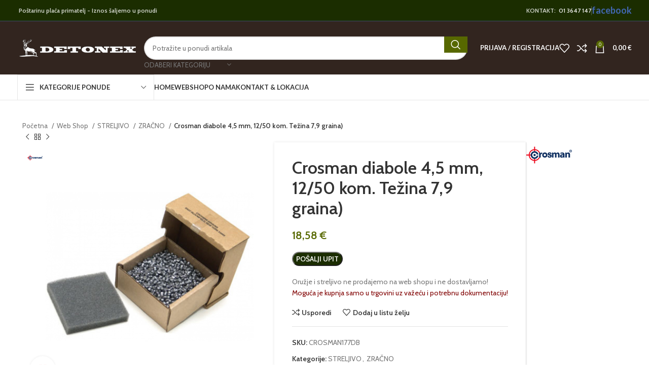

--- FILE ---
content_type: text/html; charset=UTF-8
request_url: https://detonex.hr/shop/crosman-diabole-45-mm-1250-kom-tezina-79-graina/
body_size: 35574
content:
<!DOCTYPE html>
<html lang="hr">
<head>
	<meta charset="UTF-8">
	<link rel="profile" href="https://gmpg.org/xfn/11">
	<link rel="pingback" href="https://detonex.hr/xmlrpc.php">

	<meta name='robots' content='index, follow, max-image-preview:large, max-snippet:-1, max-video-preview:-1' />

<!-- Google Tag Manager for WordPress by gtm4wp.com -->
<script data-cfasync="false" data-pagespeed-no-defer>
	var gtm4wp_datalayer_name = "dataLayer";
	var dataLayer = dataLayer || [];
	const gtm4wp_use_sku_instead = 0;
	const gtm4wp_currency = 'EUR';
	const gtm4wp_product_per_impression = 10;
	const gtm4wp_clear_ecommerce = false;
	const gtm4wp_datalayer_max_timeout = 2000;
</script>
<!-- End Google Tag Manager for WordPress by gtm4wp.com -->
	<!-- This site is optimized with the Yoast SEO plugin v26.8 - https://yoast.com/product/yoast-seo-wordpress/ -->
	<title>Crosman diabole 4,5 mm, 12/50 kom. Težina 7,9 graina) - Detonex</title>
	<link rel="canonical" href="https://detonex.hr/shop/crosman-diabole-45-mm-1250-kom-tezina-79-graina/" />
	<meta property="og:locale" content="hr_HR" />
	<meta property="og:type" content="article" />
	<meta property="og:title" content="Crosman diabole 4,5 mm, 12/50 kom. Težina 7,9 graina) - Detonex" />
	<meta property="og:description" content="  CROSMAN DIABOLE 4,5mm, 1250 komada, težina=7,9 graina" />
	<meta property="og:url" content="https://detonex.hr/shop/crosman-diabole-45-mm-1250-kom-tezina-79-graina/" />
	<meta property="og:site_name" content="Detonex" />
	<meta property="article:modified_time" content="2024-07-29T13:56:17+00:00" />
	<meta property="og:image" content="https://detonex.hr/wp-content/uploads/2021/07/Crosman-diabole-45-mm-1250-kom.-105-i-79-graina.jpg" />
	<meta property="og:image:width" content="1000" />
	<meta property="og:image:height" content="1000" />
	<meta property="og:image:type" content="image/jpeg" />
	<meta name="twitter:card" content="summary_large_image" />
	<script type="application/ld+json" class="yoast-schema-graph">{"@context":"https://schema.org","@graph":[{"@type":"WebPage","@id":"https://detonex.hr/shop/crosman-diabole-45-mm-1250-kom-tezina-79-graina/","url":"https://detonex.hr/shop/crosman-diabole-45-mm-1250-kom-tezina-79-graina/","name":"Crosman diabole 4,5 mm, 12/50 kom. Težina 7,9 graina) - Detonex","isPartOf":{"@id":"https://detonex.hr/#website"},"primaryImageOfPage":{"@id":"https://detonex.hr/shop/crosman-diabole-45-mm-1250-kom-tezina-79-graina/#primaryimage"},"image":{"@id":"https://detonex.hr/shop/crosman-diabole-45-mm-1250-kom-tezina-79-graina/#primaryimage"},"thumbnailUrl":"https://detonex.hr/wp-content/uploads/2021/07/Crosman-diabole-45-mm-1250-kom.-105-i-79-graina.jpg","datePublished":"2021-07-14T13:18:51+00:00","dateModified":"2024-07-29T13:56:17+00:00","breadcrumb":{"@id":"https://detonex.hr/shop/crosman-diabole-45-mm-1250-kom-tezina-79-graina/#breadcrumb"},"inLanguage":"hr","potentialAction":[{"@type":"ReadAction","target":["https://detonex.hr/shop/crosman-diabole-45-mm-1250-kom-tezina-79-graina/"]}]},{"@type":"ImageObject","inLanguage":"hr","@id":"https://detonex.hr/shop/crosman-diabole-45-mm-1250-kom-tezina-79-graina/#primaryimage","url":"https://detonex.hr/wp-content/uploads/2021/07/Crosman-diabole-45-mm-1250-kom.-105-i-79-graina.jpg","contentUrl":"https://detonex.hr/wp-content/uploads/2021/07/Crosman-diabole-45-mm-1250-kom.-105-i-79-graina.jpg","width":1000,"height":1000,"caption":"Crosman diabole 45 mm 1250 kom. 105 i 79 graina"},{"@type":"BreadcrumbList","@id":"https://detonex.hr/shop/crosman-diabole-45-mm-1250-kom-tezina-79-graina/#breadcrumb","itemListElement":[{"@type":"ListItem","position":1,"name":"Home","item":"https://detonex.hr/"},{"@type":"ListItem","position":2,"name":"Web Shop","item":"https://detonex.hr/shop/"},{"@type":"ListItem","position":3,"name":"Crosman diabole 4,5 mm, 12/50 kom. Težina 7,9 graina)"}]},{"@type":"WebSite","@id":"https://detonex.hr/#website","url":"https://detonex.hr/","name":"Detonex","description":"","potentialAction":[{"@type":"SearchAction","target":{"@type":"EntryPoint","urlTemplate":"https://detonex.hr/?s={search_term_string}"},"query-input":{"@type":"PropertyValueSpecification","valueRequired":true,"valueName":"search_term_string"}}],"inLanguage":"hr"}]}</script>
	<!-- / Yoast SEO plugin. -->


<link rel='dns-prefetch' href='//use.fontawesome.com' />
<link rel='dns-prefetch' href='//fonts.googleapis.com' />
<link rel="alternate" type="application/rss+xml" title="Detonex &raquo; Kanal" href="https://detonex.hr/feed/" />
<link rel="alternate" title="oEmbed (JSON)" type="application/json+oembed" href="https://detonex.hr/wp-json/oembed/1.0/embed?url=https%3A%2F%2Fdetonex.hr%2Fshop%2Fcrosman-diabole-45-mm-1250-kom-tezina-79-graina%2F" />
<link rel="alternate" title="oEmbed (XML)" type="text/xml+oembed" href="https://detonex.hr/wp-json/oembed/1.0/embed?url=https%3A%2F%2Fdetonex.hr%2Fshop%2Fcrosman-diabole-45-mm-1250-kom-tezina-79-graina%2F&#038;format=xml" />
<style id='wp-img-auto-sizes-contain-inline-css' type='text/css'>
img:is([sizes=auto i],[sizes^="auto," i]){contain-intrinsic-size:3000px 1500px}
/*# sourceURL=wp-img-auto-sizes-contain-inline-css */
</style>

<style id='font-awesome-svg-styles-default-inline-css' type='text/css'>
.svg-inline--fa {
  display: inline-block;
  height: 1em;
  overflow: visible;
  vertical-align: -.125em;
}
/*# sourceURL=font-awesome-svg-styles-default-inline-css */
</style>
<link rel='stylesheet' id='font-awesome-svg-styles-css' href='https://detonex.hr/wp-content/uploads/font-awesome/v6.5.1/css/svg-with-js.css' type='text/css' media='all' />
<style id='font-awesome-svg-styles-inline-css' type='text/css'>
   .wp-block-font-awesome-icon svg::before,
   .wp-rich-text-font-awesome-icon svg::before {content: unset;}
/*# sourceURL=font-awesome-svg-styles-inline-css */
</style>
<link rel='stylesheet' id='sr7css-css' href='//detonex.hr/wp-content/plugins/revslider/public/css/sr7.css?ver=6.7.38' type='text/css' media='all' />
<style id='woocommerce-inline-inline-css' type='text/css'>
.woocommerce form .form-row .required { visibility: visible; }
/*# sourceURL=woocommerce-inline-inline-css */
</style>
<link rel='stylesheet' id='wordpress-gdpr-css' href='https://detonex.hr/wp-content/plugins/wordpress-gdpr/public/css/wordpress-gdpr-public.css?ver=1.9.32' type='text/css' media='all' />
<link rel='stylesheet' id='font-awesome-official-css' href='https://use.fontawesome.com/releases/v6.5.1/css/all.css' type='text/css' media='all' integrity="sha384-t1nt8BQoYMLFN5p42tRAtuAAFQaCQODekUVeKKZrEnEyp4H2R0RHFz0KWpmj7i8g" crossorigin="anonymous" />
<link rel='stylesheet' id='js_composer_front-css' href='https://detonex.hr/wp-content/plugins/js_composer/assets/css/js_composer.min.css?ver=7.7.1' type='text/css' media='all' />
<link rel='stylesheet' id='bootstrap-css' href='https://detonex.hr/wp-content/themes/woodmart/css/bootstrap-light.min.css?ver=7.5.1' type='text/css' media='all' />
<link rel='stylesheet' id='woodmart-style-css' href='https://detonex.hr/wp-content/themes/woodmart/css/parts/base.min.css?ver=7.5.1' type='text/css' media='all' />
<link rel='stylesheet' id='wd-widget-wd-recent-posts-css' href='https://detonex.hr/wp-content/themes/woodmart/css/parts/widget-wd-recent-posts.min.css?ver=7.5.1' type='text/css' media='all' />
<link rel='stylesheet' id='wd-widget-nav-css' href='https://detonex.hr/wp-content/themes/woodmart/css/parts/widget-nav.min.css?ver=7.5.1' type='text/css' media='all' />
<link rel='stylesheet' id='wd-widget-layered-nav-stock-status-css' href='https://detonex.hr/wp-content/themes/woodmart/css/parts/woo-widget-layered-nav-stock-status.min.css?ver=7.5.1' type='text/css' media='all' />
<link rel='stylesheet' id='wd-wp-gutenberg-css' href='https://detonex.hr/wp-content/themes/woodmart/css/parts/wp-gutenberg.min.css?ver=7.5.1' type='text/css' media='all' />
<link rel='stylesheet' id='wd-wpcf7-css' href='https://detonex.hr/wp-content/themes/woodmart/css/parts/int-wpcf7.min.css?ver=7.5.1' type='text/css' media='all' />
<link rel='stylesheet' id='wd-revolution-slider-css' href='https://detonex.hr/wp-content/themes/woodmart/css/parts/int-rev-slider.min.css?ver=7.5.1' type='text/css' media='all' />
<link rel='stylesheet' id='wd-wpbakery-base-css' href='https://detonex.hr/wp-content/themes/woodmart/css/parts/int-wpb-base.min.css?ver=7.5.1' type='text/css' media='all' />
<link rel='stylesheet' id='wd-wpbakery-base-deprecated-css' href='https://detonex.hr/wp-content/themes/woodmart/css/parts/int-wpb-base-deprecated.min.css?ver=7.5.1' type='text/css' media='all' />
<link rel='stylesheet' id='wd-woocommerce-base-css' href='https://detonex.hr/wp-content/themes/woodmart/css/parts/woocommerce-base.min.css?ver=7.5.1' type='text/css' media='all' />
<link rel='stylesheet' id='wd-mod-star-rating-css' href='https://detonex.hr/wp-content/themes/woodmart/css/parts/mod-star-rating.min.css?ver=7.5.1' type='text/css' media='all' />
<link rel='stylesheet' id='wd-woo-el-track-order-css' href='https://detonex.hr/wp-content/themes/woodmart/css/parts/woo-el-track-order.min.css?ver=7.5.1' type='text/css' media='all' />
<link rel='stylesheet' id='wd-woocommerce-block-notices-css' href='https://detonex.hr/wp-content/themes/woodmart/css/parts/woo-mod-block-notices.min.css?ver=7.5.1' type='text/css' media='all' />
<link rel='stylesheet' id='wd-woo-gutenberg-css' href='https://detonex.hr/wp-content/themes/woodmart/css/parts/woo-gutenberg.min.css?ver=7.5.1' type='text/css' media='all' />
<link rel='stylesheet' id='wd-woo-mod-quantity-css' href='https://detonex.hr/wp-content/themes/woodmart/css/parts/woo-mod-quantity.min.css?ver=7.5.1' type='text/css' media='all' />
<link rel='stylesheet' id='wd-woo-single-prod-el-base-css' href='https://detonex.hr/wp-content/themes/woodmart/css/parts/woo-single-prod-el-base.min.css?ver=7.5.1' type='text/css' media='all' />
<link rel='stylesheet' id='wd-woo-mod-stock-status-css' href='https://detonex.hr/wp-content/themes/woodmart/css/parts/woo-mod-stock-status.min.css?ver=7.5.1' type='text/css' media='all' />
<link rel='stylesheet' id='wd-woo-mod-shop-attributes-css' href='https://detonex.hr/wp-content/themes/woodmart/css/parts/woo-mod-shop-attributes.min.css?ver=7.5.1' type='text/css' media='all' />
<link rel='stylesheet' id='child-style-css' href='https://detonex.hr/wp-content/themes/woodmart-child/style.css?ver=7.5.1' type='text/css' media='all' />
<link rel='stylesheet' id='wd-header-base-css' href='https://detonex.hr/wp-content/themes/woodmart/css/parts/header-base.min.css?ver=7.5.1' type='text/css' media='all' />
<link rel='stylesheet' id='wd-mod-tools-css' href='https://detonex.hr/wp-content/themes/woodmart/css/parts/mod-tools.min.css?ver=7.5.1' type='text/css' media='all' />
<link rel='stylesheet' id='wd-header-elements-base-css' href='https://detonex.hr/wp-content/themes/woodmart/css/parts/header-el-base.min.css?ver=7.5.1' type='text/css' media='all' />
<link rel='stylesheet' id='wd-header-search-css' href='https://detonex.hr/wp-content/themes/woodmart/css/parts/header-el-search.min.css?ver=7.5.1' type='text/css' media='all' />
<link rel='stylesheet' id='wd-header-search-form-css' href='https://detonex.hr/wp-content/themes/woodmart/css/parts/header-el-search-form.min.css?ver=7.5.1' type='text/css' media='all' />
<link rel='stylesheet' id='wd-wd-search-results-css' href='https://detonex.hr/wp-content/themes/woodmart/css/parts/wd-search-results.min.css?ver=7.5.1' type='text/css' media='all' />
<link rel='stylesheet' id='wd-wd-search-form-css' href='https://detonex.hr/wp-content/themes/woodmart/css/parts/wd-search-form.min.css?ver=7.5.1' type='text/css' media='all' />
<link rel='stylesheet' id='wd-wd-search-cat-css' href='https://detonex.hr/wp-content/themes/woodmart/css/parts/wd-search-cat.min.css?ver=7.5.1' type='text/css' media='all' />
<link rel='stylesheet' id='wd-woo-mod-login-form-css' href='https://detonex.hr/wp-content/themes/woodmart/css/parts/woo-mod-login-form.min.css?ver=7.5.1' type='text/css' media='all' />
<link rel='stylesheet' id='wd-header-my-account-css' href='https://detonex.hr/wp-content/themes/woodmart/css/parts/header-el-my-account.min.css?ver=7.5.1' type='text/css' media='all' />
<link rel='stylesheet' id='wd-header-cart-side-css' href='https://detonex.hr/wp-content/themes/woodmart/css/parts/header-el-cart-side.min.css?ver=7.5.1' type='text/css' media='all' />
<link rel='stylesheet' id='wd-header-cart-css' href='https://detonex.hr/wp-content/themes/woodmart/css/parts/header-el-cart.min.css?ver=7.5.1' type='text/css' media='all' />
<link rel='stylesheet' id='wd-widget-shopping-cart-css' href='https://detonex.hr/wp-content/themes/woodmart/css/parts/woo-widget-shopping-cart.min.css?ver=7.5.1' type='text/css' media='all' />
<link rel='stylesheet' id='wd-widget-product-list-css' href='https://detonex.hr/wp-content/themes/woodmart/css/parts/woo-widget-product-list.min.css?ver=7.5.1' type='text/css' media='all' />
<link rel='stylesheet' id='wd-header-mobile-nav-dropdown-css' href='https://detonex.hr/wp-content/themes/woodmart/css/parts/header-el-mobile-nav-dropdown.min.css?ver=7.5.1' type='text/css' media='all' />
<link rel='stylesheet' id='wd-header-categories-nav-css' href='https://detonex.hr/wp-content/themes/woodmart/css/parts/header-el-category-nav.min.css?ver=7.5.1' type='text/css' media='all' />
<link rel='stylesheet' id='wd-mod-nav-vertical-css' href='https://detonex.hr/wp-content/themes/woodmart/css/parts/mod-nav-vertical.min.css?ver=7.5.1' type='text/css' media='all' />
<link rel='stylesheet' id='wd-mod-nav-vertical-design-default-css' href='https://detonex.hr/wp-content/themes/woodmart/css/parts/mod-nav-vertical-design-default.min.css?ver=7.5.1' type='text/css' media='all' />
<link rel='stylesheet' id='wd-page-title-css' href='https://detonex.hr/wp-content/themes/woodmart/css/parts/page-title.min.css?ver=7.5.1' type='text/css' media='all' />
<link rel='stylesheet' id='wd-woo-single-prod-predefined-css' href='https://detonex.hr/wp-content/themes/woodmart/css/parts/woo-single-prod-predefined.min.css?ver=7.5.1' type='text/css' media='all' />
<link rel='stylesheet' id='wd-woo-single-prod-and-quick-view-predefined-css' href='https://detonex.hr/wp-content/themes/woodmart/css/parts/woo-single-prod-and-quick-view-predefined.min.css?ver=7.5.1' type='text/css' media='all' />
<link rel='stylesheet' id='wd-woo-single-prod-el-tabs-predefined-css' href='https://detonex.hr/wp-content/themes/woodmart/css/parts/woo-single-prod-el-tabs-predefined.min.css?ver=7.5.1' type='text/css' media='all' />
<link rel='stylesheet' id='wd-woo-single-prod-opt-base-css' href='https://detonex.hr/wp-content/themes/woodmart/css/parts/woo-single-prod-opt-base.min.css?ver=7.5.1' type='text/css' media='all' />
<link rel='stylesheet' id='wd-woo-single-prod-el-navigation-css' href='https://detonex.hr/wp-content/themes/woodmart/css/parts/woo-single-prod-el-navigation.min.css?ver=7.5.1' type='text/css' media='all' />
<link rel='stylesheet' id='wd-woo-single-prod-el-gallery-css' href='https://detonex.hr/wp-content/themes/woodmart/css/parts/woo-single-prod-el-gallery.min.css?ver=7.5.1' type='text/css' media='all' />
<link rel='stylesheet' id='wd-swiper-css' href='https://detonex.hr/wp-content/themes/woodmart/css/parts/lib-swiper.min.css?ver=7.5.1' type='text/css' media='all' />
<link rel='stylesheet' id='wd-woo-mod-product-labels-css' href='https://detonex.hr/wp-content/themes/woodmart/css/parts/woo-mod-product-labels.min.css?ver=7.5.1' type='text/css' media='all' />
<link rel='stylesheet' id='wd-woo-mod-product-labels-rect-css' href='https://detonex.hr/wp-content/themes/woodmart/css/parts/woo-mod-product-labels-rect.min.css?ver=7.5.1' type='text/css' media='all' />
<link rel='stylesheet' id='wd-swiper-arrows-css' href='https://detonex.hr/wp-content/themes/woodmart/css/parts/lib-swiper-arrows.min.css?ver=7.5.1' type='text/css' media='all' />
<link rel='stylesheet' id='wd-photoswipe-css' href='https://detonex.hr/wp-content/themes/woodmart/css/parts/lib-photoswipe.min.css?ver=7.5.1' type='text/css' media='all' />
<link rel='stylesheet' id='wd-social-icons-css' href='https://detonex.hr/wp-content/themes/woodmart/css/parts/el-social-icons.min.css?ver=7.5.1' type='text/css' media='all' />
<link rel='stylesheet' id='wd-tabs-css' href='https://detonex.hr/wp-content/themes/woodmart/css/parts/el-tabs.min.css?ver=7.5.1' type='text/css' media='all' />
<link rel='stylesheet' id='wd-woo-single-prod-el-tabs-opt-layout-tabs-css' href='https://detonex.hr/wp-content/themes/woodmart/css/parts/woo-single-prod-el-tabs-opt-layout-tabs.min.css?ver=7.5.1' type='text/css' media='all' />
<link rel='stylesheet' id='wd-accordion-css' href='https://detonex.hr/wp-content/themes/woodmart/css/parts/el-accordion.min.css?ver=7.5.1' type='text/css' media='all' />
<link rel='stylesheet' id='wd-image-gallery-css' href='https://detonex.hr/wp-content/themes/woodmart/css/parts/el-gallery.min.css?ver=7.5.1' type='text/css' media='all' />
<link rel='stylesheet' id='wd-section-title-css' href='https://detonex.hr/wp-content/themes/woodmart/css/parts/el-section-title.min.css?ver=7.5.1' type='text/css' media='all' />
<link rel='stylesheet' id='wd-mod-highlighted-text-css' href='https://detonex.hr/wp-content/themes/woodmart/css/parts/mod-highlighted-text.min.css?ver=7.5.1' type='text/css' media='all' />
<link rel='stylesheet' id='wd-off-canvas-sidebar-css' href='https://detonex.hr/wp-content/themes/woodmart/css/parts/opt-off-canvas-sidebar.min.css?ver=7.5.1' type='text/css' media='all' />
<link rel='stylesheet' id='wd-widget-collapse-css' href='https://detonex.hr/wp-content/themes/woodmart/css/parts/opt-widget-collapse.min.css?ver=7.5.1' type='text/css' media='all' />
<link rel='stylesheet' id='wd-footer-base-css' href='https://detonex.hr/wp-content/themes/woodmart/css/parts/footer-base.min.css?ver=7.5.1' type='text/css' media='all' />
<link rel='stylesheet' id='wd-info-box-css' href='https://detonex.hr/wp-content/themes/woodmart/css/parts/el-info-box.min.css?ver=7.5.1' type='text/css' media='all' />
<link rel='stylesheet' id='wd-mod-nav-menu-label-css' href='https://detonex.hr/wp-content/themes/woodmart/css/parts/mod-nav-menu-label.min.css?ver=7.5.1' type='text/css' media='all' />
<link rel='stylesheet' id='wd-responsive-text-css' href='https://detonex.hr/wp-content/themes/woodmart/css/parts/el-responsive-text.min.css?ver=7.5.1' type='text/css' media='all' />
<link rel='stylesheet' id='wd-scroll-top-css' href='https://detonex.hr/wp-content/themes/woodmart/css/parts/opt-scrolltotop.min.css?ver=7.5.1' type='text/css' media='all' />
<link rel='stylesheet' id='wd-header-my-account-sidebar-css' href='https://detonex.hr/wp-content/themes/woodmart/css/parts/header-el-my-account-sidebar.min.css?ver=7.5.1' type='text/css' media='all' />
<link rel='stylesheet' id='wd-mod-sticky-sidebar-opener-css' href='https://detonex.hr/wp-content/themes/woodmart/css/parts/mod-sticky-sidebar-opener.min.css?ver=7.5.1' type='text/css' media='all' />
<link rel='stylesheet' id='wd-sticky-add-to-cart-css' href='https://detonex.hr/wp-content/themes/woodmart/css/parts/woo-opt-sticky-add-to-cart.min.css?ver=7.5.1' type='text/css' media='all' />
<link rel='stylesheet' id='xts-style-theme_settings_default-css' href='https://detonex.hr/wp-content/uploads/2025/01/xts-theme_settings_default-1737975721.css?ver=7.5.1' type='text/css' media='all' />
<link rel='stylesheet' id='xts-google-fonts-css' href='https://fonts.googleapis.com/css?family=Cabin%3A400%2C600%7CLato%3A400%2C700%2C100&#038;ver=7.5.1' type='text/css' media='all' />
<link rel='stylesheet' id='font-awesome-official-v4shim-css' href='https://use.fontawesome.com/releases/v6.5.1/css/v4-shims.css' type='text/css' media='all' integrity="sha384-5Jfdy0XO8+vjCRofsSnGmxGSYjLfsjjTOABKxVr8BkfvlaAm14bIJc7Jcjfq/xQI" crossorigin="anonymous" />
<script type="text/javascript" src="//detonex.hr/wp-content/plugins/revslider/public/js/libs/tptools.js?ver=6.7.38" id="tp-tools-js" async="async" data-wp-strategy="async"></script>
<script type="text/javascript" src="//detonex.hr/wp-content/plugins/revslider/public/js/sr7.js?ver=6.7.38" id="sr7-js" async="async" data-wp-strategy="async"></script>
<script type="text/javascript" src="https://detonex.hr/wp-includes/js/jquery/jquery.min.js?ver=3.7.1" id="jquery-core-js"></script>
<script type="text/javascript" src="https://detonex.hr/wp-includes/js/jquery/jquery-migrate.min.js?ver=3.4.1" id="jquery-migrate-js"></script>
<script type="text/javascript" src="https://detonex.hr/wp-content/plugins/woocommerce/assets/js/jquery-blockui/jquery.blockUI.min.js?ver=2.7.0-wc.10.4.3" id="wc-jquery-blockui-js" data-wp-strategy="defer"></script>
<script type="text/javascript" id="wc-add-to-cart-js-extra">
/* <![CDATA[ */
var wc_add_to_cart_params = {"ajax_url":"/wp-admin/admin-ajax.php","wc_ajax_url":"/?wc-ajax=%%endpoint%%","i18n_view_cart":"Vidi ko\u0161aricu","cart_url":"https://detonex.hr/cart/","is_cart":"","cart_redirect_after_add":"no"};
//# sourceURL=wc-add-to-cart-js-extra
/* ]]> */
</script>
<script type="text/javascript" src="https://detonex.hr/wp-content/plugins/woocommerce/assets/js/frontend/add-to-cart.min.js?ver=10.4.3" id="wc-add-to-cart-js" data-wp-strategy="defer"></script>
<script type="text/javascript" src="https://detonex.hr/wp-content/plugins/woocommerce/assets/js/zoom/jquery.zoom.min.js?ver=1.7.21-wc.10.4.3" id="wc-zoom-js" defer="defer" data-wp-strategy="defer"></script>
<script type="text/javascript" id="wc-single-product-js-extra">
/* <![CDATA[ */
var wc_single_product_params = {"i18n_required_rating_text":"Molimo odaberite svoju ocjenu","i18n_rating_options":["1 od 5 zvjezdica","2 od 5 zvjezdica","3 od 5 zvjezdica","4 od 5 zvjezdica","5 od 5 zvjezdica"],"i18n_product_gallery_trigger_text":"Prikaz galerije slika preko cijelog zaslona","review_rating_required":"yes","flexslider":{"rtl":false,"animation":"slide","smoothHeight":true,"directionNav":false,"controlNav":"thumbnails","slideshow":false,"animationSpeed":500,"animationLoop":false,"allowOneSlide":false},"zoom_enabled":"","zoom_options":[],"photoswipe_enabled":"","photoswipe_options":{"shareEl":false,"closeOnScroll":false,"history":false,"hideAnimationDuration":0,"showAnimationDuration":0},"flexslider_enabled":""};
//# sourceURL=wc-single-product-js-extra
/* ]]> */
</script>
<script type="text/javascript" src="https://detonex.hr/wp-content/plugins/woocommerce/assets/js/frontend/single-product.min.js?ver=10.4.3" id="wc-single-product-js" defer="defer" data-wp-strategy="defer"></script>
<script type="text/javascript" src="https://detonex.hr/wp-content/plugins/woocommerce/assets/js/js-cookie/js.cookie.min.js?ver=2.1.4-wc.10.4.3" id="wc-js-cookie-js" defer="defer" data-wp-strategy="defer"></script>
<script type="text/javascript" id="woocommerce-js-extra">
/* <![CDATA[ */
var woocommerce_params = {"ajax_url":"/wp-admin/admin-ajax.php","wc_ajax_url":"/?wc-ajax=%%endpoint%%","i18n_password_show":"Prika\u017ei lozinku","i18n_password_hide":"Sakrij lozinku"};
//# sourceURL=woocommerce-js-extra
/* ]]> */
</script>
<script type="text/javascript" src="https://detonex.hr/wp-content/plugins/woocommerce/assets/js/frontend/woocommerce.min.js?ver=10.4.3" id="woocommerce-js" defer="defer" data-wp-strategy="defer"></script>
<script type="text/javascript" src="https://detonex.hr/wp-content/plugins/js_composer/assets/js/vendors/woocommerce-add-to-cart.js?ver=7.7.1" id="vc_woocommerce-add-to-cart-js-js"></script>
<script type="text/javascript" src="https://detonex.hr/wp-content/themes/woodmart/js/libs/device.min.js?ver=7.5.1" id="wd-device-library-js"></script>
<script type="text/javascript" src="https://detonex.hr/wp-content/themes/woodmart/js/scripts/global/scrollBar.min.js?ver=7.5.1" id="wd-scrollbar-js"></script>
<script></script><link rel="https://api.w.org/" href="https://detonex.hr/wp-json/" /><link rel="alternate" title="JSON" type="application/json" href="https://detonex.hr/wp-json/wp/v2/product/8723" /><link rel="EditURI" type="application/rsd+xml" title="RSD" href="https://detonex.hr/xmlrpc.php?rsd" />
<link rel='shortlink' href='https://detonex.hr/?p=8723' />
<meta name="generator" content="Redux 4.5.10" />
<!-- Google Tag Manager for WordPress by gtm4wp.com -->
<!-- GTM Container placement set to automatic -->
<script data-cfasync="false" data-pagespeed-no-defer>
	var dataLayer_content = {"pagePostType":"product","pagePostType2":"single-product","pagePostAuthor":"dalibor","productRatingCounts":[],"productAverageRating":0,"productReviewCount":0,"productType":"simple","productIsVariable":0};
	dataLayer.push( dataLayer_content );
</script>
<script data-cfasync="false" data-pagespeed-no-defer>
(function(w,d,s,l,i){w[l]=w[l]||[];w[l].push({'gtm.start':
new Date().getTime(),event:'gtm.js'});var f=d.getElementsByTagName(s)[0],
j=d.createElement(s),dl=l!='dataLayer'?'&l='+l:'';j.async=true;j.src=
'//www.googletagmanager.com/gtm.js?id='+i+dl;f.parentNode.insertBefore(j,f);
})(window,document,'script','dataLayer','GTM-PZHMLVB');
</script>
<!-- End Google Tag Manager for WordPress by gtm4wp.com -->					<meta name="viewport" content="width=device-width, initial-scale=1.0, maximum-scale=1.0, user-scalable=no">
										<noscript><style>.woocommerce-product-gallery{ opacity: 1 !important; }</style></noscript>
	<meta name="generator" content="Powered by WPBakery Page Builder - drag and drop page builder for WordPress."/>
<link rel="preconnect" href="https://fonts.googleapis.com">
<link rel="preconnect" href="https://fonts.gstatic.com/" crossorigin>
<meta name="generator" content="Powered by Slider Revolution 6.7.38 - responsive, Mobile-Friendly Slider Plugin for WordPress with comfortable drag and drop interface." />
<link rel="icon" href="https://detonex.hr/wp-content/uploads/2021/07/cropped-logo_jelen_detonex-32x32.png" sizes="32x32" />
<link rel="icon" href="https://detonex.hr/wp-content/uploads/2021/07/cropped-logo_jelen_detonex-192x192.png" sizes="192x192" />
<link rel="apple-touch-icon" href="https://detonex.hr/wp-content/uploads/2021/07/cropped-logo_jelen_detonex-180x180.png" />
<meta name="msapplication-TileImage" content="https://detonex.hr/wp-content/uploads/2021/07/cropped-logo_jelen_detonex-270x270.png" />
<script>
	window._tpt			??= {};
	window.SR7			??= {};
	_tpt.R				??= {};
	_tpt.R.fonts		??= {};
	_tpt.R.fonts.customFonts??= {};
	SR7.devMode			=  false;
	SR7.F 				??= {};
	SR7.G				??= {};
	SR7.LIB				??= {};
	SR7.E				??= {};
	SR7.E.gAddons		??= {};
	SR7.E.php 			??= {};
	SR7.E.nonce			= '32e9131109';
	SR7.E.ajaxurl		= 'https://detonex.hr/wp-admin/admin-ajax.php';
	SR7.E.resturl		= 'https://detonex.hr/wp-json/';
	SR7.E.slug_path		= 'revslider/revslider.php';
	SR7.E.slug			= 'revslider';
	SR7.E.plugin_url	= 'https://detonex.hr/wp-content/plugins/revslider/';
	SR7.E.wp_plugin_url = 'https://detonex.hr/wp-content/plugins/';
	SR7.E.revision		= '6.7.38';
	SR7.E.fontBaseUrl	= '';
	SR7.G.breakPoints 	= [1240,1024,778,480];
	SR7.G.fSUVW 		= false;
	SR7.E.modules 		= ['module','page','slide','layer','draw','animate','srtools','canvas','defaults','carousel','navigation','media','modifiers','migration'];
	SR7.E.libs 			= ['WEBGL'];
	SR7.E.css 			= ['csslp','cssbtns','cssfilters','cssnav','cssmedia'];
	SR7.E.resources		= {};
	SR7.E.ytnc			= false;
	SR7.JSON			??= {};
/*! Slider Revolution 7.0 - Page Processor */
!function(){"use strict";window.SR7??={},window._tpt??={},SR7.version="Slider Revolution 6.7.16",_tpt.getMobileZoom=()=>_tpt.is_mobile?document.documentElement.clientWidth/window.innerWidth:1,_tpt.getWinDim=function(t){_tpt.screenHeightWithUrlBar??=window.innerHeight;let e=SR7.F?.modal?.visible&&SR7.M[SR7.F.module.getIdByAlias(SR7.F.modal.requested)];_tpt.scrollBar=window.innerWidth!==document.documentElement.clientWidth||e&&window.innerWidth!==e.c.module.clientWidth,_tpt.winW=_tpt.getMobileZoom()*window.innerWidth-(_tpt.scrollBar||"prepare"==t?_tpt.scrollBarW??_tpt.mesureScrollBar():0),_tpt.winH=_tpt.getMobileZoom()*window.innerHeight,_tpt.winWAll=document.documentElement.clientWidth},_tpt.getResponsiveLevel=function(t,e){return SR7.G.fSUVW?_tpt.closestGE(t,window.innerWidth):_tpt.closestGE(t,_tpt.winWAll)},_tpt.mesureScrollBar=function(){let t=document.createElement("div");return t.className="RSscrollbar-measure",t.style.width="100px",t.style.height="100px",t.style.overflow="scroll",t.style.position="absolute",t.style.top="-9999px",document.body.appendChild(t),_tpt.scrollBarW=t.offsetWidth-t.clientWidth,document.body.removeChild(t),_tpt.scrollBarW},_tpt.loadCSS=async function(t,e,s){return s?_tpt.R.fonts.required[e].status=1:(_tpt.R[e]??={},_tpt.R[e].status=1),new Promise(((i,n)=>{if(_tpt.isStylesheetLoaded(t))s?_tpt.R.fonts.required[e].status=2:_tpt.R[e].status=2,i();else{const o=document.createElement("link");o.rel="stylesheet";let l="text",r="css";o["type"]=l+"/"+r,o.href=t,o.onload=()=>{s?_tpt.R.fonts.required[e].status=2:_tpt.R[e].status=2,i()},o.onerror=()=>{s?_tpt.R.fonts.required[e].status=3:_tpt.R[e].status=3,n(new Error(`Failed to load CSS: ${t}`))},document.head.appendChild(o)}}))},_tpt.addContainer=function(t){const{tag:e="div",id:s,class:i,datas:n,textContent:o,iHTML:l}=t,r=document.createElement(e);if(s&&""!==s&&(r.id=s),i&&""!==i&&(r.className=i),n)for(const[t,e]of Object.entries(n))"style"==t?r.style.cssText=e:r.setAttribute(`data-${t}`,e);return o&&(r.textContent=o),l&&(r.innerHTML=l),r},_tpt.collector=function(){return{fragment:new DocumentFragment,add(t){var e=_tpt.addContainer(t);return this.fragment.appendChild(e),e},append(t){t.appendChild(this.fragment)}}},_tpt.isStylesheetLoaded=function(t){let e=t.split("?")[0];return Array.from(document.querySelectorAll('link[rel="stylesheet"], link[rel="preload"]')).some((t=>t.href.split("?")[0]===e))},_tpt.preloader={requests:new Map,preloaderTemplates:new Map,show:function(t,e){if(!e||!t)return;const{type:s,color:i}=e;if(s<0||"off"==s)return;const n=`preloader_${s}`;let o=this.preloaderTemplates.get(n);o||(o=this.build(s,i),this.preloaderTemplates.set(n,o)),this.requests.has(t)||this.requests.set(t,{count:0});const l=this.requests.get(t);clearTimeout(l.timer),l.count++,1===l.count&&(l.timer=setTimeout((()=>{l.preloaderClone=o.cloneNode(!0),l.anim&&l.anim.kill(),void 0!==_tpt.gsap?l.anim=_tpt.gsap.fromTo(l.preloaderClone,1,{opacity:0},{opacity:1}):l.preloaderClone.classList.add("sr7-fade-in"),t.appendChild(l.preloaderClone)}),150))},hide:function(t){if(!this.requests.has(t))return;const e=this.requests.get(t);e.count--,e.count<0&&(e.count=0),e.anim&&e.anim.kill(),0===e.count&&(clearTimeout(e.timer),e.preloaderClone&&(e.preloaderClone.classList.remove("sr7-fade-in"),e.anim=_tpt.gsap.to(e.preloaderClone,.3,{opacity:0,onComplete:function(){e.preloaderClone.remove()}})))},state:function(t){if(!this.requests.has(t))return!1;return this.requests.get(t).count>0},build:(t,e="#ffffff",s="")=>{if(t<0||"off"===t)return null;const i=parseInt(t);if(t="prlt"+i,isNaN(i))return null;if(_tpt.loadCSS(SR7.E.plugin_url+"public/css/preloaders/t"+i+".css","preloader_"+t),isNaN(i)||i<6){const n=`background-color:${e}`,o=1===i||2==i?n:"",l=3===i||4==i?n:"",r=_tpt.collector();["dot1","dot2","bounce1","bounce2","bounce3"].forEach((t=>r.add({tag:"div",class:t,datas:{style:l}})));const d=_tpt.addContainer({tag:"sr7-prl",class:`${t} ${s}`,datas:{style:o}});return r.append(d),d}{let n={};if(7===i){let t;e.startsWith("#")?(t=e.replace("#",""),t=`rgba(${parseInt(t.substring(0,2),16)}, ${parseInt(t.substring(2,4),16)}, ${parseInt(t.substring(4,6),16)}, `):e.startsWith("rgb")&&(t=e.slice(e.indexOf("(")+1,e.lastIndexOf(")")).split(",").map((t=>t.trim())),t=`rgba(${t[0]}, ${t[1]}, ${t[2]}, `),t&&(n.style=`border-top-color: ${t}0.65); border-bottom-color: ${t}0.15); border-left-color: ${t}0.65); border-right-color: ${t}0.15)`)}else 12===i&&(n.style=`background:${e}`);const o=[10,0,4,2,5,9,0,4,4,2][i-6],l=_tpt.collector(),r=l.add({tag:"div",class:"sr7-prl-inner",datas:n});Array.from({length:o}).forEach((()=>r.appendChild(l.add({tag:"span",datas:{style:`background:${e}`}}))));const d=_tpt.addContainer({tag:"sr7-prl",class:`${t} ${s}`});return l.append(d),d}}},SR7.preLoader={show:(t,e)=>{"off"!==(SR7.M[t]?.settings?.pLoader?.type??"off")&&_tpt.preloader.show(e||SR7.M[t].c.module,SR7.M[t]?.settings?.pLoader??{color:"#fff",type:10})},hide:(t,e)=>{"off"!==(SR7.M[t]?.settings?.pLoader?.type??"off")&&_tpt.preloader.hide(e||SR7.M[t].c.module)},state:(t,e)=>_tpt.preloader.state(e||SR7.M[t].c.module)},_tpt.prepareModuleHeight=function(t){window.SR7.M??={},window.SR7.M[t.id]??={},"ignore"==t.googleFont&&(SR7.E.ignoreGoogleFont=!0);let e=window.SR7.M[t.id];if(null==_tpt.scrollBarW&&_tpt.mesureScrollBar(),e.c??={},e.states??={},e.settings??={},e.settings.size??={},t.fixed&&(e.settings.fixed=!0),e.c.module=document.querySelector("sr7-module#"+t.id),e.c.adjuster=e.c.module.getElementsByTagName("sr7-adjuster")[0],e.c.content=e.c.module.getElementsByTagName("sr7-content")[0],"carousel"==t.type&&(e.c.carousel=e.c.content.getElementsByTagName("sr7-carousel")[0]),null==e.c.module||null==e.c.module)return;t.plType&&t.plColor&&(e.settings.pLoader={type:t.plType,color:t.plColor}),void 0===t.plType||"off"===t.plType||SR7.preLoader.state(t.id)&&SR7.preLoader.state(t.id,e.c.module)||SR7.preLoader.show(t.id,e.c.module),_tpt.winW||_tpt.getWinDim("prepare"),_tpt.getWinDim();let s=""+e.c.module.dataset?.modal;"modal"==s||"true"==s||"undefined"!==s&&"false"!==s||(e.settings.size.fullWidth=t.size.fullWidth,e.LEV??=_tpt.getResponsiveLevel(window.SR7.G.breakPoints,t.id),t.vpt=_tpt.fillArray(t.vpt,5),e.settings.vPort=t.vpt[e.LEV],void 0!==t.el&&"720"==t.el[4]&&t.gh[4]!==t.el[4]&&"960"==t.el[3]&&t.gh[3]!==t.el[3]&&"768"==t.el[2]&&t.gh[2]!==t.el[2]&&delete t.el,e.settings.size.height=null==t.el||null==t.el[e.LEV]||0==t.el[e.LEV]||"auto"==t.el[e.LEV]?_tpt.fillArray(t.gh,5,-1):_tpt.fillArray(t.el,5,-1),e.settings.size.width=_tpt.fillArray(t.gw,5,-1),e.settings.size.minHeight=_tpt.fillArray(t.mh??[0],5,-1),e.cacheSize={fullWidth:e.settings.size?.fullWidth,fullHeight:e.settings.size?.fullHeight},void 0!==t.off&&(t.off?.t&&(e.settings.size.m??={})&&(e.settings.size.m.t=t.off.t),t.off?.b&&(e.settings.size.m??={})&&(e.settings.size.m.b=t.off.b),t.off?.l&&(e.settings.size.p??={})&&(e.settings.size.p.l=t.off.l),t.off?.r&&(e.settings.size.p??={})&&(e.settings.size.p.r=t.off.r),e.offsetPrepared=!0),_tpt.updatePMHeight(t.id,t,!0))},_tpt.updatePMHeight=(t,e,s)=>{let i=SR7.M[t];var n=i.settings.size.fullWidth?_tpt.winW:i.c.module.parentNode.offsetWidth;n=0===n||isNaN(n)?_tpt.winW:n;let o=i.settings.size.width[i.LEV]||i.settings.size.width[i.LEV++]||i.settings.size.width[i.LEV--]||n,l=i.settings.size.height[i.LEV]||i.settings.size.height[i.LEV++]||i.settings.size.height[i.LEV--]||0,r=i.settings.size.minHeight[i.LEV]||i.settings.size.minHeight[i.LEV++]||i.settings.size.minHeight[i.LEV--]||0;if(l="auto"==l?0:l,l=parseInt(l),"carousel"!==e.type&&(n-=parseInt(e.onw??0)||0),i.MP=!i.settings.size.fullWidth&&n<o||_tpt.winW<o?Math.min(1,n/o):1,e.size.fullScreen||e.size.fullHeight){let t=parseInt(e.fho)||0,s=(""+e.fho).indexOf("%")>-1;e.newh=_tpt.winH-(s?_tpt.winH*t/100:t)}else e.newh=i.MP*Math.max(l,r);if(e.newh+=(parseInt(e.onh??0)||0)+(parseInt(e.carousel?.pt)||0)+(parseInt(e.carousel?.pb)||0),void 0!==e.slideduration&&(e.newh=Math.max(e.newh,parseInt(e.slideduration)/3)),e.shdw&&_tpt.buildShadow(e.id,e),i.c.adjuster.style.height=e.newh+"px",i.c.module.style.height=e.newh+"px",i.c.content.style.height=e.newh+"px",i.states.heightPrepared=!0,i.dims??={},i.dims.moduleRect=i.c.module.getBoundingClientRect(),i.c.content.style.left="-"+i.dims.moduleRect.left+"px",!i.settings.size.fullWidth)return s&&requestAnimationFrame((()=>{n!==i.c.module.parentNode.offsetWidth&&_tpt.updatePMHeight(e.id,e)})),void _tpt.bgStyle(e.id,e,window.innerWidth==_tpt.winW,!0);_tpt.bgStyle(e.id,e,window.innerWidth==_tpt.winW,!0),requestAnimationFrame((function(){s&&requestAnimationFrame((()=>{n!==i.c.module.parentNode.offsetWidth&&_tpt.updatePMHeight(e.id,e)}))})),i.earlyResizerFunction||(i.earlyResizerFunction=function(){requestAnimationFrame((function(){_tpt.getWinDim(),_tpt.moduleDefaults(e.id,e),_tpt.updateSlideBg(t,!0)}))},window.addEventListener("resize",i.earlyResizerFunction))},_tpt.buildShadow=function(t,e){let s=SR7.M[t];null==s.c.shadow&&(s.c.shadow=document.createElement("sr7-module-shadow"),s.c.shadow.classList.add("sr7-shdw-"+e.shdw),s.c.content.appendChild(s.c.shadow))},_tpt.bgStyle=async(t,e,s,i,n)=>{const o=SR7.M[t];if((e=e??o.settings).fixed&&!o.c.module.classList.contains("sr7-top-fixed")&&(o.c.module.classList.add("sr7-top-fixed"),o.c.module.style.position="fixed",o.c.module.style.width="100%",o.c.module.style.top="0px",o.c.module.style.left="0px",o.c.module.style.pointerEvents="none",o.c.module.style.zIndex=5e3,o.c.content.style.pointerEvents="none"),null==o.c.bgcanvas){let t=document.createElement("sr7-module-bg"),l=!1;if("string"==typeof e?.bg?.color&&e?.bg?.color.includes("{"))if(_tpt.gradient&&_tpt.gsap)e.bg.color=_tpt.gradient.convert(e.bg.color);else try{let t=JSON.parse(e.bg.color);(t?.orig||t?.string)&&(e.bg.color=JSON.parse(e.bg.color))}catch(t){return}let r="string"==typeof e?.bg?.color?e?.bg?.color||"transparent":e?.bg?.color?.string??e?.bg?.color?.orig??e?.bg?.color?.color??"transparent";if(t.style["background"+(String(r).includes("grad")?"":"Color")]=r,("transparent"!==r||n)&&(l=!0),o.offsetPrepared&&(t.style.visibility="hidden"),e?.bg?.image?.src&&(t.style.backgroundImage=`url(${e?.bg?.image.src})`,t.style.backgroundSize=""==(e.bg.image?.size??"")?"cover":e.bg.image.size,t.style.backgroundPosition=e.bg.image.position,t.style.backgroundRepeat=""==e.bg.image.repeat||null==e.bg.image.repeat?"no-repeat":e.bg.image.repeat,l=!0),!l)return;o.c.bgcanvas=t,e.size.fullWidth?t.style.width=_tpt.winW-(s&&_tpt.winH<document.body.offsetHeight?_tpt.scrollBarW:0)+"px":i&&(t.style.width=o.c.module.offsetWidth+"px"),e.sbt?.use?o.c.content.appendChild(o.c.bgcanvas):o.c.module.appendChild(o.c.bgcanvas)}o.c.bgcanvas.style.height=void 0!==e.newh?e.newh+"px":("carousel"==e.type?o.dims.module.h:o.dims.content.h)+"px",o.c.bgcanvas.style.left=!s&&e.sbt?.use||o.c.bgcanvas.closest("SR7-CONTENT")?"0px":"-"+(o?.dims?.moduleRect?.left??0)+"px"},_tpt.updateSlideBg=function(t,e){const s=SR7.M[t];let i=s.settings;s?.c?.bgcanvas&&(i.size.fullWidth?s.c.bgcanvas.style.width=_tpt.winW-(e&&_tpt.winH<document.body.offsetHeight?_tpt.scrollBarW:0)+"px":preparing&&(s.c.bgcanvas.style.width=s.c.module.offsetWidth+"px"))},_tpt.moduleDefaults=(t,e)=>{let s=SR7.M[t];null!=s&&null!=s.c&&null!=s.c.module&&(s.dims??={},s.dims.moduleRect=s.c.module.getBoundingClientRect(),s.c.content.style.left="-"+s.dims.moduleRect.left+"px",s.c.content.style.width=_tpt.winW-_tpt.scrollBarW+"px","carousel"==e.type&&(s.c.module.style.overflow="visible"),_tpt.bgStyle(t,e,window.innerWidth==_tpt.winW))},_tpt.getOffset=t=>{var e=t.getBoundingClientRect(),s=window.pageXOffset||document.documentElement.scrollLeft,i=window.pageYOffset||document.documentElement.scrollTop;return{top:e.top+i,left:e.left+s}},_tpt.fillArray=function(t,e){let s,i;t=Array.isArray(t)?t:[t];let n=Array(e),o=t.length;for(i=0;i<t.length;i++)n[i+(e-o)]=t[i],null==s&&"#"!==t[i]&&(s=t[i]);for(let t=0;t<e;t++)void 0!==n[t]&&"#"!=n[t]||(n[t]=s),s=n[t];return n},_tpt.closestGE=function(t,e){let s=Number.MAX_VALUE,i=-1;for(let n=0;n<t.length;n++)t[n]-1>=e&&t[n]-1-e<s&&(s=t[n]-1-e,i=n);return++i}}();</script>
		<style type="text/css" id="wp-custom-css">
			.labels-rectangular .product-label {
    padding: 5px 10px;
    font-size: 15px;
}
.product-label.out-of-stock {
    background-color: #e06645;
    color: #f2f2f2;
    font-weight: 900;
}		</style>
		<style>
		
		</style><noscript><style> .wpb_animate_when_almost_visible { opacity: 1; }</style></noscript>			<style id="wd-style-header_374016-css" data-type="wd-style-header_374016">
				:root{
	--wd-top-bar-h: 41px;
	--wd-top-bar-sm-h: .00001px;
	--wd-top-bar-sticky-h: .00001px;
	--wd-top-bar-brd-w: 1px;

	--wd-header-general-h: 105px;
	--wd-header-general-sm-h: 60px;
	--wd-header-general-sticky-h: .00001px;
	--wd-header-general-brd-w: .00001px;

	--wd-header-bottom-h: 50px;
	--wd-header-bottom-sm-h: .00001px;
	--wd-header-bottom-sticky-h: .00001px;
	--wd-header-bottom-brd-w: 1px;

	--wd-header-clone-h: 60px;

	--wd-header-brd-w: calc(var(--wd-top-bar-brd-w) + var(--wd-header-general-brd-w) + var(--wd-header-bottom-brd-w));
	--wd-header-h: calc(var(--wd-top-bar-h) + var(--wd-header-general-h) + var(--wd-header-bottom-h) + var(--wd-header-brd-w));
	--wd-header-sticky-h: calc(var(--wd-top-bar-sticky-h) + var(--wd-header-general-sticky-h) + var(--wd-header-bottom-sticky-h) + var(--wd-header-clone-h) + var(--wd-header-brd-w));
	--wd-header-sm-h: calc(var(--wd-top-bar-sm-h) + var(--wd-header-general-sm-h) + var(--wd-header-bottom-sm-h) + var(--wd-header-brd-w));
}

.whb-top-bar .wd-dropdown {
	margin-top: 0.5px;
}

.whb-top-bar .wd-dropdown:after {
	height: 10.5px;
}



:root:has(.whb-top-bar.whb-border-boxed) {
	--wd-top-bar-brd-w: .00001px;
}

@media (max-width: 1024px) {
:root:has(.whb-top-bar.whb-hidden-mobile) {
	--wd-top-bar-brd-w: .00001px;
}
}


:root:has(.whb-header-bottom.whb-border-boxed) {
	--wd-header-bottom-brd-w: .00001px;
}

@media (max-width: 1024px) {
:root:has(.whb-header-bottom.whb-hidden-mobile) {
	--wd-header-bottom-brd-w: .00001px;
}
}

.whb-header-bottom .wd-dropdown {
	margin-top: 5px;
}

.whb-header-bottom .wd-dropdown:after {
	height: 15px;
}


.whb-clone.whb-sticked .wd-dropdown:not(.sub-sub-menu) {
	margin-top: 10px;
}

.whb-clone.whb-sticked .wd-dropdown:not(.sub-sub-menu):after {
	height: 20px;
}

		
.whb-top-bar {
	background-color: rgba(27, 45, 0, 1);border-color: rgba(58, 77, 105, 1);border-bottom-width: 1px;border-bottom-style: solid;
}

.whb-9x1ytaxq7aphtb3npidp .searchform {
	--wd-form-height: 46px;
}
.whb-general-header {
	background-color: rgba(50, 37, 31, 1);border-bottom-width: 0px;border-bottom-style: solid;
}
.whb-wjlcubfdmlq3d7jvmt23 .menu-opener { background-color: rgba(255, 255, 255, 1); }.whb-wjlcubfdmlq3d7jvmt23 .menu-opener { border-color: rgba(129, 129, 129, 0.2);border-bottom-width: 1px;border-bottom-style: solid;border-top-width: 1px;border-top-style: solid;border-left-width: 1px;border-left-style: solid;border-right-width: 1px;border-right-style: solid; }
.whb-header-bottom {
	border-color: rgba(129, 129, 129, 0.2);border-bottom-width: 1px;border-bottom-style: solid;
}
			</style>
			<link rel='stylesheet' id='wc-blocks-style-css' href='https://detonex.hr/wp-content/plugins/woocommerce/assets/client/blocks/wc-blocks.css?ver=wc-10.4.3' type='text/css' media='all' />
<link rel='stylesheet' id='dashicons-css' href='https://detonex.hr/wp-includes/css/dashicons.min.css?ver=6.9' type='text/css' media='all' />
</head>

<body class="wp-singular product-template-default single single-product postid-8723 wp-theme-woodmart wp-child-theme-woodmart-child theme-woodmart woocommerce woocommerce-page woocommerce-no-js wrapper-full-width  woodmart-product-design-default woodmart-product-sticky-on categories-accordion-on woodmart-archive-shop woodmart-ajax-shop-on offcanvas-sidebar-mobile offcanvas-sidebar-tablet wd-sticky-btn-on wpb-js-composer js-comp-ver-7.7.1 vc_responsive">
			<script type="text/javascript" id="wd-flicker-fix">// Flicker fix.</script>
<!-- GTM Container placement set to automatic -->
<!-- Google Tag Manager (noscript) -->
				<noscript><iframe src="https://www.googletagmanager.com/ns.html?id=GTM-PZHMLVB" height="0" width="0" style="display:none;visibility:hidden" aria-hidden="true"></iframe></noscript>
<!-- End Google Tag Manager (noscript) -->	
	
	<div class="website-wrapper">
									<header class="whb-header whb-header_374016 whb-sticky-shadow whb-scroll-slide whb-sticky-clone">
					<div class="whb-main-header">
	
<div class="whb-row whb-top-bar whb-not-sticky-row whb-with-bg whb-border-fullwidth whb-color-light whb-hidden-mobile whb-flex-flex-middle">
	<div class="container">
		<div class="whb-flex-row whb-top-bar-inner">
			<div class="whb-column whb-col-left whb-visible-lg">
	
<div class="wd-header-text set-cont-mb-s reset-last-child "><strong> Poštarinu plaća primatelj - Iznos šaljemo u ponudi</strong></div>
</div>
<div class="whb-column whb-col-center whb-visible-lg whb-empty-column">
	</div>
<div class="whb-column whb-col-right whb-visible-lg">
	
<div class="wd-header-text set-cont-mb-s reset-last-child "><strong>KONTAKT: </strong> <strong><a href="tel:01 3647 147">01 3647 147</a></strong></div>
<div class="wd-header-divider whb-divider-default "></div>
<div class="wd-header-text set-cont-mb-s reset-last-child "><h4><span style="color: #4267b2;"><a style="color: #4267b2;" href="https://www.facebook.com/detonex.hr"><b>facebook</b></a></span></h4></div>
</div>
<div class="whb-column whb-col-mobile whb-hidden-lg whb-empty-column">
	</div>
		</div>
	</div>
</div>

<div class="whb-row whb-general-header whb-sticky-row whb-with-bg whb-without-border whb-color-light whb-flex-flex-middle">
	<div class="container">
		<div class="whb-flex-row whb-general-header-inner">
			<div class="whb-column whb-col-left whb-visible-lg">
	<div class="site-logo">
	<a href="https://detonex.hr/" class="wd-logo wd-main-logo" rel="home" aria-label="Site logo">
		<img src="https://detonex.hr/wp-content/uploads/2021/07/detonex-logo.png" alt="Detonex" style="max-width: 245px;" />	</a>
	</div>
</div>
<div class="whb-column whb-col-center whb-visible-lg">
	<div class="whb-space-element " style="width:10px;"></div>			<div class="wd-search-form wd-header-search-form wd-display-form whb-9x1ytaxq7aphtb3npidp">
				
				
				<form role="search" method="get" class="searchform  wd-with-cat wd-style-with-bg wd-cat-style-bordered woodmart-ajax-search" action="https://detonex.hr/"  data-thumbnail="1" data-price="1" data-post_type="product" data-count="20" data-sku="0" data-symbols_count="3">
					<input type="text" class="s" placeholder="Potražite u ponudi artikala" value="" name="s" aria-label="Search" title="Potražite u ponudi artikala" required/>
					<input type="hidden" name="post_type" value="product">
								<div class="wd-search-cat wd-scroll">
				<input type="hidden" name="product_cat" value="0">
				<a href="#" rel="nofollow" data-val="0">
					<span>
						Odaberi kategoriju					</span>
				</a>
				<div class="wd-dropdown wd-dropdown-search-cat wd-dropdown-menu wd-scroll-content wd-design-default">
					<ul class="wd-sub-menu">
						<li style="display:none;"><a href="#" data-val="0">Odaberi kategoriju</a></li>
							<li class="cat-item cat-item-112"><a class="pf-value" href="https://detonex.hr/kategorija/odjeca-i-obuca/" data-val="odjeca-i-obuca" data-title="ODJEĆA I OBUĆA" >ODJEĆA I OBUĆA</a>
</li>
	<li class="cat-item cat-item-86"><a class="pf-value" href="https://detonex.hr/kategorija/optika-i-opticki-uredaji/" data-val="optika-i-opticki-uredaji" data-title="OPTIKA I OPTIČKI UREĐAJI" >OPTIKA I OPTIČKI UREĐAJI</a>
<ul class='children'>
	<li class="cat-item cat-item-108"><a class="pf-value" href="https://detonex.hr/kategorija/optika-i-opticki-uredaji/crvene-tocke/" data-val="crvene-tocke" data-title="CRVENE TOČKE" >CRVENE TOČKE</a>
</li>
	<li class="cat-item cat-item-109"><a class="pf-value" href="https://detonex.hr/kategorija/optika-i-opticki-uredaji/dalekozori-daljinomjeri-i-teleskopi/" data-val="dalekozori-daljinomjeri-i-teleskopi" data-title="DALEKOZORI, DALJINOMJERI I TELESKOPI" >DALEKOZORI, DALJINOMJERI I TELESKOPI</a>
</li>
	<li class="cat-item cat-item-110"><a class="pf-value" href="https://detonex.hr/kategorija/optika-i-opticki-uredaji/nocne-optike/" data-val="nocne-optike" data-title="NOĆNE OPTIKE" >NOĆNE OPTIKE</a>
</li>
	<li class="cat-item cat-item-140"><a class="pf-value" href="https://detonex.hr/kategorija/optika-i-opticki-uredaji/nosaci-optike/" data-val="nosaci-optike" data-title="NOSAČI OPTIKE" >NOSAČI OPTIKE</a>
</li>
	<li class="cat-item cat-item-87"><a class="pf-value" href="https://detonex.hr/kategorija/optika-i-opticki-uredaji/opticki-ciljnici/" data-val="opticki-ciljnici" data-title="OPTIČKI CILJNICI" >OPTIČKI CILJNICI</a>
</li>
</ul>
</li>
	<li class="cat-item cat-item-65"><a class="pf-value" href="https://detonex.hr/kategorija/oruzje/" data-val="oruzje" data-title="ORUŽJE" >ORUŽJE</a>
<ul class='children'>
	<li class="cat-item cat-item-75"><a class="pf-value" href="https://detonex.hr/kategorija/oruzje/malokalibarsko/" data-val="malokalibarsko" data-title="MALOKALIBARSKO" >MALOKALIBARSKO</a>
</li>
	<li class="cat-item cat-item-72"><a class="pf-value" href="https://detonex.hr/kategorija/oruzje/oruzje-glatkih-cijevi/" data-val="oruzje-glatkih-cijevi" data-title="ORUŽJE GLATKIH CIJEVI" >ORUŽJE GLATKIH CIJEVI</a>
</li>
	<li class="cat-item cat-item-66"><a class="pf-value" href="https://detonex.hr/kategorija/oruzje/oruzje-uzljebljenih-cijevi/" data-val="oruzje-uzljebljenih-cijevi" data-title="ORUŽJE UŽLJEBLJENIH CIJEVI" >ORUŽJE UŽLJEBLJENIH CIJEVI</a>
</li>
	<li class="cat-item cat-item-85"><a class="pf-value" href="https://detonex.hr/kategorija/oruzje/pistolji-i-revolveri/" data-val="pistolji-i-revolveri" data-title="PIŠTOLJI I REVOLVERI" >PIŠTOLJI I REVOLVERI</a>
</li>
	<li class="cat-item cat-item-169"><a class="pf-value" href="https://detonex.hr/kategorija/oruzje/plinsko-oruzje/" data-val="plinsko-oruzje" data-title="PLINSKO ORUŽJE" >PLINSKO ORUŽJE</a>
</li>
	<li class="cat-item cat-item-107"><a class="pf-value" href="https://detonex.hr/kategorija/oruzje/zracno-oruzje/" data-val="zracno-oruzje" data-title="ZRAČNO ORUŽJE" >ZRAČNO ORUŽJE</a>
</li>
</ul>
</li>
	<li class="cat-item cat-item-113"><a class="pf-value" href="https://detonex.hr/kategorija/ostalo/" data-val="ostalo" data-title="OSTALO" >OSTALO</a>
<ul class='children'>
	<li class="cat-item cat-item-114"><a class="pf-value" href="https://detonex.hr/kategorija/ostalo/futrole-remeni-ruksaci/" data-val="futrole-remeni-ruksaci" data-title="FUTROLE, REMENI, RUKSACI" >FUTROLE, REMENI, RUKSACI</a>
</li>
	<li class="cat-item cat-item-115"><a class="pf-value" href="https://detonex.hr/kategorija/ostalo/oprema-pribor-za-lov-rekreaciju-i-sl/" data-val="oprema-pribor-za-lov-rekreaciju-i-sl" data-title="OPREMA / PRIBOR ZA LOV, REKREACIJU i sl." >OPREMA / PRIBOR ZA LOV, REKREACIJU i sl.</a>
</li>
	<li class="cat-item cat-item-201"><a class="pf-value" href="https://detonex.hr/kategorija/ostalo/ostala-oprema/" data-val="ostala-oprema" data-title="OSTALA OPREMA" >OSTALA OPREMA</a>
	<ul class='children'>
	<li class="cat-item cat-item-171"><a class="pf-value" href="https://detonex.hr/kategorija/ostalo/ostala-oprema/odrzavanje-oruzja/" data-val="odrzavanje-oruzja" data-title="Održavanje oružja" >Održavanje oružja</a>
</li>
	<li class="cat-item cat-item-116"><a class="pf-value" href="https://detonex.hr/kategorija/ostalo/ostala-oprema/svjetiljke-reflektori/" data-val="svjetiljke-reflektori" data-title="Svjetiljke, reflektori" >Svjetiljke, reflektori</a>
</li>
	<li class="cat-item cat-item-119"><a class="pf-value" href="https://detonex.hr/kategorija/ostalo/ostala-oprema/vabilice/" data-val="vabilice" data-title="Vabilice" >Vabilice</a>
</li>
	</ul>
</li>
	<li class="cat-item cat-item-82"><a class="pf-value" href="https://detonex.hr/kategorija/ostalo/pribor-i-dodaci/" data-val="pribor-i-dodaci" data-title="PRIBOR I DODACI" >PRIBOR I DODACI</a>
</li>
	<li class="cat-item cat-item-172"><a class="pf-value" href="https://detonex.hr/kategorija/ostalo/rezervni-spremnici/" data-val="rezervni-spremnici" data-title="REZERVNI SPREMNICI" >REZERVNI SPREMNICI</a>
</li>
</ul>
</li>
	<li class="cat-item cat-item-79"><a class="pf-value" href="https://detonex.hr/kategorija/streljivo/" data-val="streljivo" data-title="STRELJIVO" >STRELJIVO</a>
<ul class='children'>
	<li class="cat-item cat-item-103"><a class="pf-value" href="https://detonex.hr/kategorija/streljivo/karabinsko/" data-val="karabinsko" data-title="KARABINSKO" >KARABINSKO</a>
</li>
	<li class="cat-item cat-item-104"><a class="pf-value" href="https://detonex.hr/kategorija/streljivo/malokalibarsko-streljivo/" data-val="malokalibarsko-streljivo" data-title="MALOKALIBARSKO" >MALOKALIBARSKO</a>
</li>
	<li class="cat-item cat-item-105"><a class="pf-value" href="https://detonex.hr/kategorija/streljivo/pistoljsko/" data-val="pistoljsko" data-title="PIŠTOLJSKO" >PIŠTOLJSKO</a>
</li>
	<li class="cat-item cat-item-80"><a class="pf-value" href="https://detonex.hr/kategorija/streljivo/sacmeno/" data-val="sacmeno" data-title="SAČMENO" >SAČMENO</a>
</li>
	<li class="cat-item cat-item-106"><a class="pf-value" href="https://detonex.hr/kategorija/streljivo/zracno/" data-val="zracno" data-title="ZRAČNO" >ZRAČNO</a>
</li>
</ul>
</li>
					</ul>
				</div>
			</div>
								<button type="submit" class="searchsubmit">
						<span>
							Search						</span>
											</button>
				</form>

				
				
									<div class="search-results-wrapper">
						<div class="wd-dropdown-results wd-scroll wd-dropdown">
							<div class="wd-scroll-content"></div>
						</div>
					</div>
				
				
							</div>
		<div class="whb-space-element " style="width:10px;"></div></div>
<div class="whb-column whb-col-right whb-visible-lg">
	<div class="whb-space-element " style="width:15px;"></div><div class="wd-header-my-account wd-tools-element wd-event-hover wd-design-1 wd-account-style-text login-side-opener whb-vssfpylqqax9pvkfnxoz">
			<a href="https://detonex.hr/my-account/" title="Moj račun">
			
				<span class="wd-tools-icon">
									</span>
				<span class="wd-tools-text">
				Prijava / Registracija			</span>

					</a>

			</div>

<div class="wd-header-wishlist wd-tools-element wd-style-icon wd-with-count wd-design-2 whb-a22wdkiy3r40yw2paskq" title="Moja lista želja">
	<a href="https://detonex.hr/lista-zelja/">
		
			<span class="wd-tools-icon">
				
									<span class="wd-tools-count">
						0					</span>
							</span>

			<span class="wd-tools-text">
				Lista želja			</span>

			</a>
</div>

<div class="wd-header-compare wd-tools-element wd-style-icon wd-with-count wd-design-2 whb-rvamlt5fj396fxl4kevv">
	<a href="https://detonex.hr/usporedi/" title="Usporedi artikle">
		
			<span class="wd-tools-icon">
				
									<span class="wd-tools-count">0</span>
							</span>
			<span class="wd-tools-text">
				Usporedi			</span>

			</a>
	</div>

<div class="wd-header-cart wd-tools-element wd-design-2 cart-widget-opener whb-nedhm962r512y1xz9j06">
	<a href="https://detonex.hr/cart/" title="Košarica">
		
			<span class="wd-tools-icon wd-icon-alt">
															<span class="wd-cart-number wd-tools-count">0 <span>artikala</span></span>
									</span>
			<span class="wd-tools-text">
				
										<span class="wd-cart-subtotal"><span class="woocommerce-Price-amount amount"><bdi>0,00&nbsp;<span class="woocommerce-Price-currencySymbol">&euro;</span></bdi></span></span>
					</span>

			</a>
	</div>
</div>
<div class="whb-column whb-mobile-left whb-hidden-lg">
	<div class="wd-tools-element wd-header-mobile-nav wd-style-text wd-design-1 whb-g1k0m1tib7raxrwkm1t3">
	<a href="#" rel="nofollow" aria-label="Open mobile menu">
		
		<span class="wd-tools-icon">
					</span>

		<span class="wd-tools-text">Menu</span>

			</a>
</div><!--END wd-header-mobile-nav--></div>
<div class="whb-column whb-mobile-center whb-hidden-lg">
	<div class="site-logo">
	<a href="https://detonex.hr/" class="wd-logo wd-main-logo" rel="home" aria-label="Site logo">
		<img width="240" height="55" src="https://detonex.hr/wp-content/uploads/2021/07/detonex-logo.png" class="attachment-full size-full" alt="detonex-logo" style="max-width:179px;" decoding="async" srcset="https://detonex.hr/wp-content/uploads/2021/07/detonex-logo.png 240w, https://detonex.hr/wp-content/uploads/2021/07/detonex-logo-150x34.png 150w" sizes="(max-width: 240px) 100vw, 240px" />	</a>
	</div>
</div>
<div class="whb-column whb-mobile-right whb-hidden-lg">
	
<div class="wd-header-cart wd-tools-element wd-design-5 cart-widget-opener whb-trk5sfmvib0ch1s1qbtc">
	<a href="https://detonex.hr/cart/" title="Košarica">
		
			<span class="wd-tools-icon wd-icon-alt">
															<span class="wd-cart-number wd-tools-count">0 <span>artikala</span></span>
									</span>
			<span class="wd-tools-text">
				
										<span class="wd-cart-subtotal"><span class="woocommerce-Price-amount amount"><bdi>0,00&nbsp;<span class="woocommerce-Price-currencySymbol">&euro;</span></bdi></span></span>
					</span>

			</a>
	</div>
</div>
		</div>
	</div>
</div>

<div class="whb-row whb-header-bottom whb-not-sticky-row whb-without-bg whb-border-fullwidth whb-color-dark whb-hidden-mobile whb-flex-flex-middle">
	<div class="container">
		<div class="whb-flex-row whb-header-bottom-inner">
			<div class="whb-column whb-col-left whb-visible-lg">
	
<div class="wd-header-cats wd-style-1 wd-event-hover whb-wjlcubfdmlq3d7jvmt23" role="navigation" aria-label="Header categories navigation">
	<span class="menu-opener color-scheme-dark has-bg">
					<span class="menu-opener-icon"></span>
		
		<span class="menu-open-label">
			Kategorije ponude		</span>
	</span>
	<div class="wd-dropdown wd-dropdown-cats">
		<ul id="menu-categories" class="menu wd-nav wd-nav-vertical wd-design-default"><li id="menu-item-8225" class="menu-item menu-item-type-taxonomy menu-item-object-product_cat menu-item-8225 item-level-0 menu-mega-dropdown wd-event-hover menu-item-has-children dropdown-with-height" style="--wd-dropdown-height: 200px;--wd-dropdown-width: 800px;--wd-dropdown-bg-img: url(https://detonex.hr/wp-content/uploads/2021/07/bg-main-menu.jpg);"><a href="https://detonex.hr/kategorija/oruzje/" class="woodmart-nav-link"><span class="nav-link-text">ORUŽJE</span></a>
<div class="wd-dropdown-menu wd-dropdown wd-design-sized color-scheme-dark">

<div class="container">
<style data-type="vc_shortcodes-custom-css">.vc_custom_1626423421617{padding-right: 2% !important;padding-bottom: 3% !important;padding-left: 2% !important;background-position: center !important;background-repeat: no-repeat !important;background-size: cover !important;}.vc_custom_1626423795900{padding-top: 0px !important;}.vc_custom_1626423947329{padding-top: 0px !important;}#wd-60f14f347ad87 a{background-color:#a29a7d ;border-color:#a29a7d !important ;}#wd-60f14f7fd0569 a{background-color:#a29a7d ;border-color:#a29a7d !important ;}#wd-60f14f8f8f213 a{background-color:#a29a7d ;border-color:#a29a7d !important ;}#wd-60f14f9f0edda a{background-color:#a29a7d ;border-color:#a29a7d !important ;}#wd-60f14fe1c0d2a a{background-color:#a29a7d ;border-color:#a29a7d !important ;}#wd-60f1502847dca a{background-color:#a29a7d ;border-color:#a29a7d !important ;}</style><div class="vc_row wpb_row vc_row-fluid vc_custom_1626423421617 vc_row-has-fill wd-bg-center-center"><div class="wpb_column vc_column_container vc_col-sm-4"><div class="vc_column-inner vc_custom_1626423795900"><div class="wpb_wrapper"><div id="wd-60f14f347ad87" class=" wd-rs-60f14f347ad87  wd-button-wrapper text-left"><a href="/kategorija/oruzje/malokalibarsko/" title="" class="btn btn-scheme-dark btn-scheme-hover-dark btn-style-link btn-style-rectangle btn-size-extra-large">MALOKALIBARSKO</a></div><div class="vc_empty_space"   style="height: 15px"><span class="vc_empty_space_inner"></span></div><div id="wd-60f14f7fd0569" class=" wd-rs-60f14f7fd0569  wd-button-wrapper text-left"><a href="/kategorija/oruzje/oruzje-glatkih-cijevi/" title="" class="btn btn-scheme-dark btn-scheme-hover-dark btn-style-link btn-style-rectangle btn-size-extra-large">ORUŽJE GLATKIH CIJEVI</a></div><div class="vc_empty_space"   style="height: 15px"><span class="vc_empty_space_inner"></span></div><div id="wd-60f14f8f8f213" class=" wd-rs-60f14f8f8f213  wd-button-wrapper text-left"><a href="/kategorija/oruzje/oruzje-uzljebljenih-cijevi/" title="" class="btn btn-scheme-dark btn-scheme-hover-dark btn-style-link btn-style-rectangle btn-size-extra-large">ORUŽJE UŽLJEBLJENIH CIJEVI</a></div></div></div></div><div class="wpb_column vc_column_container vc_col-sm-4"><div class="vc_column-inner vc_custom_1626423947329"><div class="wpb_wrapper"><div id="wd-60f14f9f0edda" class=" wd-rs-60f14f9f0edda  wd-button-wrapper text-left"><a href="/kategorija/oruzje/plinsko-oruzje/" title="" class="btn btn-scheme-dark btn-scheme-hover-dark btn-style-link btn-style-rectangle btn-size-extra-large">ZRAČNO ORUŽJE</a></div><div class="vc_empty_space"   style="height: 15px"><span class="vc_empty_space_inner"></span></div><div id="wd-60f14fe1c0d2a" class=" wd-rs-60f14fe1c0d2a  wd-button-wrapper text-left"><a href="/kategorija/oruzje/pistolji-i-revolveri/" title="" class="btn btn-scheme-dark btn-scheme-hover-dark btn-style-link btn-style-rectangle btn-size-extra-large">PIŠTOLJI I REVOLVERI</a></div><div class="vc_empty_space"   style="height: 15px"><span class="vc_empty_space_inner"></span></div><div id="wd-60f1502847dca" class=" wd-rs-60f1502847dca  wd-button-wrapper text-left"><a href="/kategorija/oruzje/rezervni-spremnici/" title="" class="btn btn-scheme-dark btn-scheme-hover-dark btn-style-link btn-style-rectangle btn-size-extra-large">PRIBOR I DODACI</a></div></div></div></div><div class="wpb_column vc_column_container vc_col-sm-4"><div class="vc_column-inner"><div class="wpb_wrapper"></div></div></div></div>
</div>

</div>
</li>
<li id="menu-item-8223" class="menu-item menu-item-type-taxonomy menu-item-object-product_cat menu-item-8223 item-level-0 menu-mega-dropdown wd-event-hover menu-item-has-children dropdown-with-height" style="--wd-dropdown-height: 200px;--wd-dropdown-width: 800px;--wd-dropdown-bg-img: url(https://detonex.hr/wp-content/uploads/2021/07/bg-main-menu.jpg);"><a href="https://detonex.hr/kategorija/optika-i-opticki-uredaji/" class="woodmart-nav-link"><span class="nav-link-text">OPTIKE</span></a>
<div class="wd-dropdown-menu wd-dropdown wd-design-sized color-scheme-dark">

<div class="container">
<style data-type="vc_shortcodes-custom-css">.vc_custom_1626423421617{padding-right: 2% !important;padding-bottom: 3% !important;padding-left: 2% !important;background-position: center !important;background-repeat: no-repeat !important;background-size: cover !important;}.vc_custom_1626423795900{padding-top: 0px !important;}.vc_custom_1626424660005{padding-top: 0px !important;}#wd-60f159650776d a{background-color:#a29a7d ;border-color:#a29a7d !important ;}#wd-60f1596e57bf8 a{background-color:#a29a7d ;border-color:#a29a7d !important ;}#wd-60f15984114fe a{background-color:#a29a7d ;border-color:#a29a7d !important ;}#wd-60f1599f63fa3 a{background-color:#a29a7d ;border-color:#a29a7d !important ;}#wd-60f159b0c442e a{background-color:#a29a7d ;border-color:#a29a7d !important ;}#wd-60f159bebbd91 a{background-color:#a29a7d ;border-color:#a29a7d !important ;}</style><div class="vc_row wpb_row vc_row-fluid vc_custom_1626423421617 vc_row-has-fill wd-bg-center-center"><div class="wpb_column vc_column_container vc_col-sm-4"><div class="vc_column-inner vc_custom_1626423795900"><div class="wpb_wrapper"><div id="wd-60f159650776d" class=" wd-rs-60f159650776d  wd-button-wrapper text-left"><a href="/kategorija/optika-i-opticki-uredaji/" title="" class="btn btn-scheme-dark btn-scheme-hover-dark btn-style-link btn-style-rectangle btn-size-extra-large">OPTIKA I OPTIČKI UREĐAJI</a></div><div class="vc_empty_space"   style="height: 15px"><span class="vc_empty_space_inner"></span></div><div id="wd-60f1596e57bf8" class=" wd-rs-60f1596e57bf8  wd-button-wrapper text-left"><a href="/kategorija/optika-i-opticki-uredaji/nosaci-optike/" title="" class="btn btn-scheme-dark btn-scheme-hover-dark btn-style-link btn-style-rectangle btn-size-extra-large">NOSAČI OPTIKE</a></div><div class="vc_empty_space"   style="height: 15px"><span class="vc_empty_space_inner"></span></div><div id="wd-60f15984114fe" class=" wd-rs-60f15984114fe  wd-button-wrapper text-left"><a href="/kategorija/optika-i-opticki-uredaji/crvene-tocke/" title="" class="btn btn-scheme-dark btn-scheme-hover-dark btn-style-link btn-style-rectangle btn-size-extra-large">CRVENE TOČKE</a></div></div></div></div><div class="wpb_column vc_column_container vc_col-sm-6"><div class="vc_column-inner vc_custom_1626424660005"><div class="wpb_wrapper"><div id="wd-60f1599f63fa3" class=" wd-rs-60f1599f63fa3  wd-button-wrapper text-left"><a href="/kategorija/optika-i-opticki-uredaji/dalekozori-daljinomjeri-i-teleskopi/" title="" class="btn btn-scheme-dark btn-scheme-hover-dark btn-style-link btn-style-rectangle btn-size-extra-large">DALEKOZORI, DALJINOMJERI I TELESKOPI</a></div><div class="vc_empty_space"   style="height: 15px"><span class="vc_empty_space_inner"></span></div><div id="wd-60f159b0c442e" class=" wd-rs-60f159b0c442e  wd-button-wrapper text-left"><a href="/kategorija/optika-i-opticki-uredaji/nocne-optike/" title="" class="btn btn-scheme-dark btn-scheme-hover-dark btn-style-link btn-style-rectangle btn-size-extra-large">NOĆNE OPTIKE</a></div><div class="vc_empty_space"   style="height: 15px"><span class="vc_empty_space_inner"></span></div><div id="wd-60f159bebbd91" class=" wd-rs-60f159bebbd91  wd-button-wrapper text-left"><a href="/kategorija/optika-i-opticki-uredaji/opticki-ciljnici/" title="" class="btn btn-scheme-dark btn-scheme-hover-dark btn-style-link btn-style-rectangle btn-size-extra-large">OPTIČKI CILJNICI</a></div></div></div></div></div>
</div>

</div>
</li>
<li id="menu-item-8231" class="menu-item menu-item-type-taxonomy menu-item-object-product_cat current-product-ancestor current-menu-parent current-product-parent menu-item-8231 item-level-0 menu-mega-dropdown wd-event-hover menu-item-has-children dropdown-with-height" style="--wd-dropdown-height: 200px;--wd-dropdown-width: 800px;--wd-dropdown-bg-img: url(https://detonex.hr/wp-content/uploads/2021/07/bg-main-menu.jpg);"><a href="https://detonex.hr/kategorija/streljivo/" class="woodmart-nav-link"><span class="nav-link-text">STRELJIVO</span></a>
<div class="wd-dropdown-menu wd-dropdown wd-design-sized color-scheme-dark">

<div class="container">
<style data-type="vc_shortcodes-custom-css">.vc_custom_1626423421617{padding-right: 2% !important;padding-bottom: 3% !important;padding-left: 2% !important;background-position: center !important;background-repeat: no-repeat !important;background-size: cover !important;}.vc_custom_1626423795900{padding-top: 0px !important;}.vc_custom_1626423947329{padding-top: 0px !important;}#wd-60f158435b38b a{background-color:#a29a7d ;border-color:#a29a7d !important ;}#wd-60f158661c518 a{background-color:#a29a7d ;border-color:#a29a7d !important ;}#wd-60f158ae45909 a{background-color:#a29a7d ;border-color:#a29a7d !important ;}#wd-617695831565d a{background-color:#a29a7d ;border-color:#a29a7d !important ;}#wd-60f158c765544 a{background-color:#a29a7d ;border-color:#a29a7d !important ;}#wd-60f158ea74010 a{background-color:#a29a7d ;border-color:#a29a7d !important ;}</style><p><div class="vc_row wpb_row vc_row-fluid vc_custom_1626423421617 vc_row-has-fill wd-bg-center-center"><div class="wpb_column vc_column_container vc_col-sm-4"><div class="vc_column-inner vc_custom_1626423795900"><div class="wpb_wrapper"><div id="wd-60f158435b38b" class=" wd-rs-60f158435b38b  wd-button-wrapper text-left"><a href="/kategorija/streljivo/karabinsko/" title="" class="btn btn-scheme-dark btn-scheme-hover-dark btn-style-link btn-style-rectangle btn-size-extra-large">KARABINSKO</a></div><div class="vc_empty_space"   style="height: 15px"><span class="vc_empty_space_inner"></span></div><div id="wd-60f158661c518" class=" wd-rs-60f158661c518  wd-button-wrapper text-left"><a href="/kategorija/streljivo/malokalibarsko-streljivo/" title="" class="btn btn-scheme-dark btn-scheme-hover-dark btn-style-link btn-style-rectangle btn-size-extra-large">MALOKALIBARSKO</a></div><div class="vc_empty_space"   style="height: 15px"><span class="vc_empty_space_inner"></span></div><div id="wd-60f158ae45909" class=" wd-rs-60f158ae45909  wd-button-wrapper text-left"><a href="/kategorija/streljivo/pistoljsko/" title="" class="btn btn-scheme-dark btn-scheme-hover-dark btn-style-link btn-style-rectangle btn-size-extra-large">PIŠTOLJSKO</a></div></div></div></div><div class="wpb_column vc_column_container vc_col-sm-4"><div class="vc_column-inner vc_custom_1626423947329"><div class="wpb_wrapper"><div id="wd-617695831565d" class=" wd-rs-617695831565d  wd-button-wrapper text-left"><a href="/kategorija/streljivo/sacmeno/" title="" class="btn btn-scheme-dark btn-scheme-hover-dark btn-style-link btn-style-rectangle btn-size-extra-large">SAČMENO</a></div><div class="vc_empty_space"   style="height: 15px"><span class="vc_empty_space_inner"></span></div><div id="wd-60f158c765544" class=" wd-rs-60f158c765544  wd-button-wrapper text-left"><a href="/kategorija/streljivo/zracno/" title="" class="btn btn-scheme-dark btn-scheme-hover-dark btn-style-link btn-style-rectangle btn-size-extra-large">ZRAČNO</a></div><div class="vc_empty_space"   style="height: 15px"><span class="vc_empty_space_inner"></span></div><div id="wd-60f158ea74010" class=" wd-rs-60f158ea74010  wd-button-wrapper text-left"><a href="/kategorija/streljivo/" title="" class="btn btn-scheme-dark btn-scheme-hover-dark btn-style-link btn-style-rectangle btn-size-extra-large">SVA STRELJIVA</a></div></div></div></div><div class="wpb_column vc_column_container vc_col-sm-4"><div class="vc_column-inner"><div class="wpb_wrapper"></div></div></div></div></p>

</div>

</div>
</li>
<li id="menu-item-8306" class="menu-item menu-item-type-taxonomy menu-item-object-product_cat menu-item-8306 item-level-0 menu-simple-dropdown wd-event-hover" ><a href="https://detonex.hr/kategorija/odjeca-i-obuca/" class="woodmart-nav-link"><span class="nav-link-text">ODJEĆA I OBUĆA</span></a></li>
<li id="menu-item-8311" class="menu-item menu-item-type-taxonomy menu-item-object-product_cat menu-item-8311 item-level-0 menu-mega-dropdown wd-event-hover menu-item-has-children dropdown-with-height" style="--wd-dropdown-height: 200px;--wd-dropdown-width: 800px;--wd-dropdown-bg-img: url(https://detonex.hr/wp-content/uploads/2021/07/bg-main-menu.jpg);"><a href="https://detonex.hr/kategorija/ostalo/" class="woodmart-nav-link"><span class="nav-link-text">OSTALO</span></a>
<div class="wd-dropdown-menu wd-dropdown wd-design-sized color-scheme-dark">

<div class="container">
<style data-type="vc_shortcodes-custom-css">.vc_custom_1626423421617{padding-right: 2% !important;padding-bottom: 3% !important;padding-left: 2% !important;background-position: center !important;background-repeat: no-repeat !important;background-size: cover !important;}.vc_custom_1626425459385{padding-top: 0px !important;}.vc_custom_1626423947329{padding-top: 0px !important;}#wd-66028b7222b80 a{background-color:#a29a7d;border-color:#a29a7d !important;}#wd-66028c5bd7825 a{background-color:#a29a7d;border-color:#a29a7d !important;}#wd-66028dfecd81c a{background-color:#a29a7d;border-color:#a29a7d !important;}#wd-66028e5cd8383 a{background-color:#a29a7d;border-color:#a29a7d !important;}#wd-66028e7bd9e87 a{background-color:#a29a7d;border-color:#a29a7d !important;}</style><p><div class="vc_row wpb_row vc_row-fluid vc_custom_1626423421617 vc_row-has-fill wd-bg-center-center"><div class="wpb_column vc_column_container vc_col-sm-6"><div class="vc_column-inner vc_custom_1626425459385"><div class="wpb_wrapper"><div id="wd-66028b7222b80" class=" wd-rs-66028b7222b80  wd-button-wrapper text-left"><a href="https://detonex.hr/kategorija/ostala-oprema/rezervni-spremnici-ostala-oprema/" title="" class="btn btn-scheme-dark btn-scheme-hover-dark btn-style-link btn-style-rectangle btn-size-extra-large">REZERVNI SPREMNICI</a></div><div class="vc_empty_space"   style="height: 15px"><span class="vc_empty_space_inner"></span></div><div id="wd-66028c5bd7825" class=" wd-rs-66028c5bd7825  wd-button-wrapper text-left"><a href="https://detonex.hr/kategorija/ostala-oprema/futrole-remeni-ruksaci/" title="" class="btn btn-scheme-dark btn-scheme-hover-dark btn-style-link btn-style-rectangle btn-size-extra-large">FUTROLE, REMENI I RUKSACI</a></div><div class="vc_empty_space"   style="height: 15px"><span class="vc_empty_space_inner"></span></div><div id="wd-66028dfecd81c" class=" wd-rs-66028dfecd81c  wd-button-wrapper text-left"><a href="https://detonex.hr/kategorija/ostala-oprema/oprema-pribor-za-lov-rekreaciju-i-sl/" title="" class="btn btn-scheme-dark btn-scheme-hover-dark btn-style-link btn-style-rectangle btn-size-extra-large">OPREMA / PRIBOR ZA LOV I REKREACIJU</a></div><div class="vc_empty_space"   style="height: 15px"><span class="vc_empty_space_inner"></span></div><div id="wd-66028e5cd8383" class=" wd-rs-66028e5cd8383  wd-button-wrapper text-left"><a href="https://detonex.hr/kategorija/ostala-oprema/pribor-i-dodaci/" title="" class="btn btn-scheme-dark btn-scheme-hover-dark btn-style-link btn-style-rectangle btn-size-extra-large">PRIBOR I DODACI</a></div><div class="vc_empty_space"   style="height: 15px"><span class="vc_empty_space_inner"></span></div><div id="wd-66028e7bd9e87" class=" wd-rs-66028e7bd9e87  wd-button-wrapper text-left"><a href="https://detonex.hr/kategorija/ostalo/ostala-oprema/" title="" class="btn btn-scheme-dark btn-scheme-hover-dark btn-style-link btn-style-rectangle btn-size-extra-large">OSTALA OPREMA</a></div></div></div></div><div class="wpb_column vc_column_container vc_col-sm-4"><div class="vc_column-inner vc_custom_1626423947329"><div class="wpb_wrapper"></div></div></div></div></p>

</div>

</div>
</li>
</ul>	</div>
</div>
</div>
<div class="whb-column whb-col-center whb-visible-lg">
	<div class="wd-header-nav wd-header-main-nav text-left wd-design-1" role="navigation" aria-label="Main navigation">
	<ul id="menu-glavni-menu" class="menu wd-nav wd-nav-main wd-style-default wd-gap-s"><li id="menu-item-8234" class="menu-item menu-item-type-post_type menu-item-object-page menu-item-home menu-item-8234 item-level-0 menu-simple-dropdown wd-event-hover" ><a href="https://detonex.hr/" class="woodmart-nav-link"><span class="nav-link-text">Home</span></a></li>
<li id="menu-item-8237" class="menu-item menu-item-type-post_type menu-item-object-page current_page_parent menu-item-8237 item-level-0 menu-simple-dropdown wd-event-hover" ><a href="https://detonex.hr/shop/" class="woodmart-nav-link"><span class="nav-link-text">WebShop</span></a></li>
<li id="menu-item-9121" class="menu-item menu-item-type-post_type menu-item-object-page menu-item-9121 item-level-0 menu-simple-dropdown wd-event-hover" ><a href="https://detonex.hr/o-nama/" class="woodmart-nav-link"><span class="nav-link-text">O nama</span></a></li>
<li id="menu-item-8272" class="menu-item menu-item-type-post_type menu-item-object-page menu-item-8272 item-level-0 menu-simple-dropdown wd-event-hover" ><a href="https://detonex.hr/kontakt/" class="woodmart-nav-link"><span class="nav-link-text">Kontakt &#038; Lokacija</span></a></li>
</ul></div><!--END MAIN-NAV-->
</div>
<div class="whb-column whb-col-right whb-visible-lg whb-empty-column">
	</div>
<div class="whb-column whb-col-mobile whb-hidden-lg whb-empty-column">
	</div>
		</div>
	</div>
</div>
</div>
				</header>
			
								<div class="main-page-wrapper">
		
								
		<!-- MAIN CONTENT AREA -->
				<div class="container-fluid">
			<div class="row content-layout-wrapper align-items-start">
				
	<div class="site-content shop-content-area col-12 breadcrumbs-location-below_header wd-builder-off" role="main">
	
		
	<div class="single-breadcrumbs-wrapper">
		<div class="container">
							<div class="wd-breadcrumbs">
					<nav class="woocommerce-breadcrumb" aria-label="Breadcrumb">				<a href="https://detonex.hr" class="breadcrumb-link">
					Početna				</a>
							<a href="https://detonex.hr/shop/" class="breadcrumb-link">
					Web Shop				</a>
							<a href="https://detonex.hr/kategorija/streljivo/" class="breadcrumb-link">
					STRELJIVO				</a>
							<a href="https://detonex.hr/kategorija/streljivo/zracno/" class="breadcrumb-link breadcrumb-link-last">
					ZRAČNO				</a>
							<span class="breadcrumb-last">
					Crosman diabole 4,5 mm, 12/50 kom. Težina 7,9 graina)				</span>
			</nav>				</div>
			
							
<div class="wd-products-nav">
			<div class="wd-event-hover">
			<a class="wd-product-nav-btn wd-btn-prev" href="https://detonex.hr/shop/crosman-challenger-pcp-cal-45mm-sa-diopterom-530fps/" aria-label="Previous product"></a>

			<div class="wd-dropdown">
				<a href="https://detonex.hr/shop/crosman-challenger-pcp-cal-45mm-sa-diopterom-530fps/" class="wd-product-nav-thumb">
					<img width="600" height="600" src="https://detonex.hr/wp-content/uploads/2021/07/Crosman-challenger-pcp-cal.45mm-sa-diopterom-530fps-600x600.jpg" class="attachment-woocommerce_thumbnail size-woocommerce_thumbnail" alt="Crosman challenger pcp cal.45mm sa diopterom 530fps" decoding="async" fetchpriority="high" srcset="https://detonex.hr/wp-content/uploads/2021/07/Crosman-challenger-pcp-cal.45mm-sa-diopterom-530fps-600x600.jpg 600w, https://detonex.hr/wp-content/uploads/2021/07/Crosman-challenger-pcp-cal.45mm-sa-diopterom-530fps-150x150.jpg 150w, https://detonex.hr/wp-content/uploads/2021/07/Crosman-challenger-pcp-cal.45mm-sa-diopterom-530fps-300x300.jpg 300w, https://detonex.hr/wp-content/uploads/2021/07/Crosman-challenger-pcp-cal.45mm-sa-diopterom-530fps-768x768.jpg 768w, https://detonex.hr/wp-content/uploads/2021/07/Crosman-challenger-pcp-cal.45mm-sa-diopterom-530fps.jpg 1000w" sizes="(max-width: 600px) 100vw, 600px" />				</a>

				<div class="wd-product-nav-desc">
					<a href="https://detonex.hr/shop/crosman-challenger-pcp-cal-45mm-sa-diopterom-530fps/" class="wd-entities-title">
						Crosman challenger pcp, cal.4,5mm sa diopterom, 530fps					</a>

					<span class="price">
						<span class="woocommerce-Price-amount amount">793,68&nbsp;<span class="woocommerce-Price-currencySymbol">&euro;</span></span>					</span>
				</div>
			</div>
		</div>
	
	<a href="https://detonex.hr/shop/" class="wd-product-nav-btn wd-btn-back">
		<span>
			Vrati se na artikle		</span>
	</a>

			<div class="wd-event-hover">
			<a class="wd-product-nav-btn wd-btn-next" href="https://detonex.hr/shop/crosman-diabole-45-mm-1250-kom-105/" aria-label="Next product"></a>

			<div class="wd-dropdown">
				<a href="https://detonex.hr/shop/crosman-diabole-45-mm-1250-kom-105/" class="wd-product-nav-thumb">
					<img width="600" height="600" src="https://detonex.hr/wp-content/uploads/2021/07/Crosman-diabole-45-mm-1250-kom.-105-i-79-graina-600x600.jpg" class="attachment-woocommerce_thumbnail size-woocommerce_thumbnail" alt="Crosman diabole 45 mm 1250 kom. 105 i 79 graina" decoding="async" srcset="https://detonex.hr/wp-content/uploads/2021/07/Crosman-diabole-45-mm-1250-kom.-105-i-79-graina-600x600.jpg 600w, https://detonex.hr/wp-content/uploads/2021/07/Crosman-diabole-45-mm-1250-kom.-105-i-79-graina-150x150.jpg 150w, https://detonex.hr/wp-content/uploads/2021/07/Crosman-diabole-45-mm-1250-kom.-105-i-79-graina-300x300.jpg 300w, https://detonex.hr/wp-content/uploads/2021/07/Crosman-diabole-45-mm-1250-kom.-105-i-79-graina-768x768.jpg 768w, https://detonex.hr/wp-content/uploads/2021/07/Crosman-diabole-45-mm-1250-kom.-105-i-79-graina.jpg 1000w" sizes="(max-width: 600px) 100vw, 600px" />				</a>

				<div class="wd-product-nav-desc">
					<a href="https://detonex.hr/shop/crosman-diabole-45-mm-1250-kom-105/" class="wd-entities-title">
						Crosman diabole 4,5 mm, 12/50 kom. (10,5					</a>

					<span class="price">
						<span class="woocommerce-Price-amount amount">21,24&nbsp;<span class="woocommerce-Price-currencySymbol">&euro;</span></span>					</span>
				</div>
			</div>
		</div>
	</div>
					</div>
	</div>

<div class="container">
	</div>

<div class="container"><div class="row full-height-sidebar-wrap">
<div id="product-8723" class="single-product-page single-product-content product-design-default tabs-location-standard tabs-type-tabs meta-location-add_to_cart reviews-location-tabs product-summary-shadow product-sticky-on product-no-bg col-lg-10 col-12 col-md-9 product type-product post-8723 status-publish first instock product_cat-streljivo product_cat-zracno has-post-thumbnail shipping-taxable product-type-simple">

	<div class="container-none">

		<div class="woocommerce-notices-wrapper"></div>
		<div class="row product-image-summary-wrap">
			<div class="product-image-summary col-lg-12 col-md-12 col-12">
				<div class="row product-image-summary-inner">
					<div class="col-lg-6 col-12 col-md-6 product-images" >
						<div class="woocommerce-product-gallery woocommerce-product-gallery--with-images woocommerce-product-gallery--columns-4 images  thumbs-position-bottom images image-action-zoom">
	<div class="wd-carousel-container wd-gallery-images">
		<div class="wd-carousel-inner">

		<div class="product-labels labels-rectangular"><span class="attribute-label product-label label-term-crosman-streljivo label-attribute-pa_brend label-with-img"><img src="https://detonex.hr/wp-content/uploads/2021/07/crosman-logo-180.png" title="crosman-streljivo" alt="crosman-streljivo" /></span></div>
		<figure class="woocommerce-product-gallery__wrapper wd-carousel wd-grid" style="--wd-col-lg:1;--wd-col-md:1;--wd-col-sm:1;">
			<div class="wd-carousel-wrap">

			<div class="wd-carousel-item"><figure data-thumb="https://detonex.hr/wp-content/uploads/2021/07/Crosman-diabole-45-mm-1250-kom.-105-i-79-graina-150x150.jpg" class="woocommerce-product-gallery__image"><a data-elementor-open-lightbox="no" href="https://detonex.hr/wp-content/uploads/2021/07/Crosman-diabole-45-mm-1250-kom.-105-i-79-graina.jpg"><img width="1000" height="1000" src="https://detonex.hr/wp-content/uploads/2021/07/Crosman-diabole-45-mm-1250-kom.-105-i-79-graina.jpg" class="wp-post-image wp-post-image" alt="Crosman diabole 45 mm 1250 kom. 105 i 79 graina" title="Crosman diabole 45 mm 1250 kom. 105 i 79 graina" data-caption="Crosman diabole 45 mm 1250 kom. 105 i 79 graina" data-src="https://detonex.hr/wp-content/uploads/2021/07/Crosman-diabole-45-mm-1250-kom.-105-i-79-graina.jpg" data-large_image="https://detonex.hr/wp-content/uploads/2021/07/Crosman-diabole-45-mm-1250-kom.-105-i-79-graina.jpg" data-large_image_width="1000" data-large_image_height="1000" decoding="async" srcset="https://detonex.hr/wp-content/uploads/2021/07/Crosman-diabole-45-mm-1250-kom.-105-i-79-graina.jpg 1000w, https://detonex.hr/wp-content/uploads/2021/07/Crosman-diabole-45-mm-1250-kom.-105-i-79-graina-600x600.jpg 600w, https://detonex.hr/wp-content/uploads/2021/07/Crosman-diabole-45-mm-1250-kom.-105-i-79-graina-150x150.jpg 150w, https://detonex.hr/wp-content/uploads/2021/07/Crosman-diabole-45-mm-1250-kom.-105-i-79-graina-300x300.jpg 300w, https://detonex.hr/wp-content/uploads/2021/07/Crosman-diabole-45-mm-1250-kom.-105-i-79-graina-768x768.jpg 768w" sizes="(max-width: 1000px) 100vw, 1000px" /></a></figure></div>
					</figure>

					<div class="wd-nav-arrows wd-pos-sep wd-hover-1 wd-custom-style wd-icon-1">
			<div class="wd-btn-arrow wd-prev wd-disabled">
				<div class="wd-arrow-inner"></div>
			</div>
			<div class="wd-btn-arrow wd-next">
				<div class="wd-arrow-inner"></div>
			</div>
		</div>
		
					<div class="product-additional-galleries">
					<div class="wd-show-product-gallery-wrap wd-action-btn wd-style-icon-bg-text wd-gallery-btn"><a href="#" rel="nofollow" class="woodmart-show-product-gallery"><span>Povećajte sliku</span></a></div>
					</div>
		
		</div>

			</div>

					<div class="wd-carousel-container wd-gallery-thumb">
			<div class="wd-carousel-inner">
				<div class="wd-carousel wd-grid" style="--wd-col-lg:4;--wd-col-md:4;--wd-col-sm:3;">
					<div class="wd-carousel-wrap">
											</div>
				</div>

						<div class="wd-nav-arrows wd-thumb-nav wd-custom-style wd-pos-sep wd-icon-1">
			<div class="wd-btn-arrow wd-prev wd-disabled">
				<div class="wd-arrow-inner"></div>
			</div>
			<div class="wd-btn-arrow wd-next">
				<div class="wd-arrow-inner"></div>
			</div>
		</div>
					</div>
		</div>
	</div>
					</div>
										<div class="col-lg-6 col-12 col-md-6 text-left summary entry-summary">
						<div class="summary-inner set-mb-l reset-last-child">
							
							
<h1 class="product_title entry-title wd-entities-title">
	
	Crosman diabole 4,5 mm, 12/50 kom. Težina 7,9 graina)
	</h1>
<p class="price"><span class="woocommerce-Price-amount amount"><bdi>18,58&nbsp;<span class="woocommerce-Price-currencySymbol">&euro;</span></bdi></span></p>
<button type="submit" id="trigger_cf" class="single_add_to_cart_button button alt">Pošalji upit</button><div id="product_inq" style="display:none">
<div class="wpcf7 no-js" id="wpcf7-f8505-p8723-o1" lang="hr" dir="ltr" data-wpcf7-id="8505">
<div class="screen-reader-response"><p role="status" aria-live="polite" aria-atomic="true"></p> <ul></ul></div>
<form action="/shop/crosman-diabole-45-mm-1250-kom-tezina-79-graina/#wpcf7-f8505-p8723-o1" method="post" class="wpcf7-form init" aria-label="Kontakt obrazac" novalidate="novalidate" data-status="init">
<fieldset class="hidden-fields-container"><input type="hidden" name="_wpcf7" value="8505" /><input type="hidden" name="_wpcf7_version" value="6.1.4" /><input type="hidden" name="_wpcf7_locale" value="hr" /><input type="hidden" name="_wpcf7_unit_tag" value="wpcf7-f8505-p8723-o1" /><input type="hidden" name="_wpcf7_container_post" value="8723" /><input type="hidden" name="_wpcf7_posted_data_hash" value="" />
</fieldset>
<p><label> Vaše ime<br />
<span class="wpcf7-form-control-wrap" data-name="your-name"><input size="40" maxlength="400" class="wpcf7-form-control wpcf7-text wpcf7-validates-as-required" aria-required="true" aria-invalid="false" value="" type="text" name="your-name" /></span> </label>
</p>
<p><label> Vaša e-pošta<br />
<span class="wpcf7-form-control-wrap" data-name="your-email"><input size="40" maxlength="400" class="wpcf7-form-control wpcf7-email wpcf7-validates-as-required wpcf7-text wpcf7-validates-as-email" aria-required="true" aria-invalid="false" value="" type="email" name="your-email" /></span> </label>
</p>
<p><label> Predmet<br />
<span class="wpcf7-form-control-wrap" data-name="your-subject"><input size="40" maxlength="400" class="wpcf7-form-control wpcf7-text wpcf7-validates-as-required" aria-required="true" aria-invalid="false" value="" type="text" name="your-subject" /></span> </label>
</p>
<p><label> Vaša poruka (opcionalno)<br />
<span class="wpcf7-form-control-wrap" data-name="your-message"><textarea cols="40" rows="10" maxlength="2000" class="wpcf7-form-control wpcf7-textarea" aria-invalid="false" name="your-message"></textarea></span> </label>
</p>
<p><input class="wpcf7-form-control wpcf7-submit has-spinner" type="submit" value="Pošalji" />
</p><div class="wpcf7-response-output" aria-hidden="true"></div>
</form>
</div>
</div><br>										<div class="wd-after-add-to-cart">
									Oružje i streljivo ne prodajemo na web shopu i ne dostavljamo! <span style="color: #800000">Moguća je kupnja samo u trgovini uz važeću i potrebnu dokumentaciju!</span>							</div>
						<div class="wd-compare-btn product-compare-button wd-action-btn wd-style-text wd-compare-icon">
			<a href="https://detonex.hr/usporedi/" data-id="8723" rel="nofollow" data-added-text="Usporedi artikle">
				<span>Usporedi</span>
			</a>
		</div>
					<div class="wd-wishlist-btn wd-action-btn wd-style-text wd-wishlist-icon">
				<a class="" href="https://detonex.hr/lista-zelja/" data-key="63a4b7b4b7" data-product-id="8723" rel="nofollow" data-added-text="Pogledaj listu želja">
					<span>Dodaj u listu želju</span>
				</a>
			</div>
		
<div class="product_meta">
	
			
		<span class="sku_wrapper">
			<span class="meta-label">
				SKU:			</span>
			<span class="sku">
				CROSMAN177DB			</span>
		</span>
	
			<span class="posted_in"><span class="meta-label">Kategorije:</span> <a href="https://detonex.hr/kategorija/streljivo/" rel="tag">STRELJIVO</a><span class="meta-sep">,</span> <a href="https://detonex.hr/kategorija/streljivo/zracno/" rel="tag">ZRAČNO</a></span>	
				
	</div>
    <script type="text/javascript">
        jQuery('#trigger_cf').on('click', function(){
        if ( jQuery(this).text() == 'Pošalji upit' ) {
                    jQuery('#product_inq').css("display","block");
            jQuery("#trigger_cf").html('Zatvori');

        } else {
            jQuery('#product_inq').hide();
            jQuery("#trigger_cf").html('Pošalji upit');
        }
        });
    </script>
    
			<div class=" wd-social-icons  icons-design-default icons-size-small color-scheme-dark social-share social-form-circle product-share wd-layout-inline text-left">

									<span class="wd-label share-title">Share:</span>
				
									<a rel="noopener noreferrer nofollow" href="https://www.facebook.com/sharer/sharer.php?u=https://detonex.hr/shop/crosman-diabole-45-mm-1250-kom-tezina-79-graina/" target="_blank" class=" wd-social-icon social-facebook" aria-label="Facebook social link">
						<span class="wd-icon"></span>
											</a>
				
									<a rel="noopener noreferrer nofollow" href="https://x.com/share?url=https://detonex.hr/shop/crosman-diabole-45-mm-1250-kom-tezina-79-graina/" target="_blank" class=" wd-social-icon social-twitter" aria-label="X social link">
						<span class="wd-icon"></span>
											</a>
				
				
				
				
									<a rel="noopener noreferrer nofollow" href="https://pinterest.com/pin/create/button/?url=https://detonex.hr/shop/crosman-diabole-45-mm-1250-kom-tezina-79-graina/&media=https://detonex.hr/wp-content/uploads/2021/07/Crosman-diabole-45-mm-1250-kom.-105-i-79-graina.jpg&description=Crosman+diabole+4%2C5+mm%2C+12%2F50+kom.+Te%C5%BEina+7%2C9+graina%29" target="_blank" class=" wd-social-icon social-pinterest" aria-label="Pinterest social link">
						<span class="wd-icon"></span>
											</a>
				
				
									<a rel="noopener noreferrer nofollow" href="https://www.linkedin.com/shareArticle?mini=true&url=https://detonex.hr/shop/crosman-diabole-45-mm-1250-kom-tezina-79-graina/" target="_blank" class=" wd-social-icon social-linkedin" aria-label="Linkedin social link">
						<span class="wd-icon"></span>
											</a>
				
				
				
				
				
				
				
				
				
				
								
								
				
				
									<a rel="noopener noreferrer nofollow" href="https://telegram.me/share/url?url=https://detonex.hr/shop/crosman-diabole-45-mm-1250-kom-tezina-79-graina/" target="_blank" class=" wd-social-icon social-tg" aria-label="Telegram social link">
						<span class="wd-icon"></span>
											</a>
								
				
			</div>

								</div>
					</div>
				</div><!-- .summary -->
			</div>

			
		</div>

		
	</div>

			<div class="product-tabs-wrapper">
			<div class="container-none">
				<div class="row">
					<div class="col-12 poduct-tabs-inner">
						<div class="woocommerce-tabs wc-tabs-wrapper tabs-layout-tabs" data-state="first" data-layout="tabs">
					<div class="wd-nav-wrapper wd-nav-tabs-wrapper text-center">
				<ul class="wd-nav wd-nav-tabs wd-icon-pos-left tabs wc-tabs wd-style-underline-reverse" role="tablist">
																	<li class="description_tab active" id="tab-title-description"
							role="tab" aria-controls="tab-description">
							<a class="wd-nav-link" href="#tab-description">
																	<span class="nav-link-text wd-tabs-title">
										Opis									</span>
															</a>
						</li>

																							<li class="additional_information_tab" id="tab-title-additional_information"
							role="tab" aria-controls="tab-additional_information">
							<a class="wd-nav-link" href="#tab-additional_information">
																	<span class="nav-link-text wd-tabs-title">
										Dodatne informacije									</span>
															</a>
						</li>

																							<li class="wd_additional_tab_tab" id="tab-title-wd_additional_tab"
							role="tab" aria-controls="tab-wd_additional_tab">
							<a class="wd-nav-link" href="#tab-wd_additional_tab">
																	<span class="nav-link-text wd-tabs-title">
										Plaćanje i dostava									</span>
															</a>
						</li>

															</ul>
			</div>
		
								<div class="wd-accordion-item">
				<div id="tab-item-title-description" class="wd-accordion-title wd-opener-pos-right tab-title-description wd-active" data-accordion-index="description">
					<div class="wd-accordion-title-text">
													<span>
								Opis							</span>
											</div>

					<span class="wd-accordion-opener wd-opener-style-arrow"></span>
				</div>

				<div class="entry-content woocommerce-Tabs-panel woocommerce-Tabs-panel--description wd-active panel wc-tab" id="tab-description" role="tabpanel" aria-labelledby="tab-title-description" data-accordion-index="description">
					<div class="wc-tab-inner">
													

<ul>
<li>  CROSMAN DIABOLE 4,5mm, 1250 komada, težina=7,9 graina</li>
</ul>
											</div>
				</div>
			</div>

											<div class="wd-accordion-item">
				<div id="tab-item-title-additional_information" class="wd-accordion-title wd-opener-pos-right tab-title-additional_information" data-accordion-index="additional_information">
					<div class="wd-accordion-title-text">
													<span>
								Dodatne informacije							</span>
											</div>

					<span class="wd-accordion-opener wd-opener-style-arrow"></span>
				</div>

				<div class="entry-content woocommerce-Tabs-panel woocommerce-Tabs-panel--additional_information panel wc-tab wd-single-attrs wd-style-table" id="tab-additional_information" role="tabpanel" aria-labelledby="tab-title-additional_information" data-accordion-index="additional_information">
					<div class="wc-tab-inner">
													

<table class="woocommerce-product-attributes shop_attributes">
			
		<tr class="woocommerce-product-attributes-item woocommerce-product-attributes-item--attribute_pa_brend">
			<th class="woocommerce-product-attributes-item__label">
				<span class="wd-attr-name">
										<span class="wd-attr-name-label">
						Brend					</span>
									</span>
			</th>
			<td class="woocommerce-product-attributes-item__value">
				<span class="wd-attr-term">
					<p><a href="https://detonex.hr/brend/crosman-streljivo/" rel="tag">CROSMAN streljivo</a></p>

									</span>			</td>
		</tr>
	</table>
											</div>
				</div>
			</div>

											<div class="wd-accordion-item">
				<div id="tab-item-title-wd_additional_tab" class="wd-accordion-title wd-opener-pos-right tab-title-wd_additional_tab" data-accordion-index="wd_additional_tab">
					<div class="wd-accordion-title-text">
													<span>
								Plaćanje i dostava							</span>
											</div>

					<span class="wd-accordion-opener wd-opener-style-arrow"></span>
				</div>

				<div class="entry-content woocommerce-Tabs-panel woocommerce-Tabs-panel--wd_additional_tab panel wc-tab" id="tab-wd_additional_tab" role="tabpanel" aria-labelledby="tab-title-wd_additional_tab" data-accordion-index="wd_additional_tab">
					<div class="wc-tab-inner">
													<style data-type="vc_shortcodes-custom-css">.vc_custom_1497605639148{margin-bottom: 30px !important;}.vc_custom_1600254078057{margin-bottom: 20px !important;}.vc_custom_1600254961483{margin-bottom: 20px !important;}.vc_custom_1645019692523{margin-bottom: 30px !important;}</style><div class="vc_row wpb_row vc_row-fluid wood-shipping vc_row-o-content-top vc_row-flex"><div class="wpb_column vc_column_container vc_col-sm-12 vc_col-md-6 woodmart-sticky-column wd_sticky_offset_150"><div class="vc_column-inner vc_custom_1497605639148"><div class="wpb_wrapper">		<div id="gallery_211" class="wd-images-gallery wd-wpb" style="--wd-justify-content:center;--wd-align-items:center;">
			
			<div class=" wd-grid-g" style="--wd-col-lg:2;--wd-col-md:2;--wd-col-sm:1;--wd-gap-lg:10px;">
				
															<div class="wd-gallery-item wd-col">
							
								<img width="350" height="450" src="https://detonex.hr/wp-content/uploads/2017/06/placanje-350x450.jpg" class="wd-gallery-image image-1" alt="placanje" decoding="async" loading="lazy" srcset="https://detonex.hr/wp-content/uploads/2017/06/placanje.jpg 350w, https://detonex.hr/wp-content/uploads/2017/06/placanje-233x300.jpg 233w, https://detonex.hr/wp-content/uploads/2017/06/placanje-150x193.jpg 150w" sizes="auto, (max-width: 350px) 100vw, 350px" />
														</div>
											<div class="wd-gallery-item wd-col">
							
								<img width="350" height="450" src="https://detonex.hr/wp-content/uploads/2017/06/dostava-350x450.jpg" class="wd-gallery-image image-2" alt="dostava" decoding="async" loading="lazy" srcset="https://detonex.hr/wp-content/uploads/2017/06/dostava.jpg 350w, https://detonex.hr/wp-content/uploads/2017/06/dostava-233x300.jpg 233w, https://detonex.hr/wp-content/uploads/2017/06/dostava-150x193.jpg 150w" sizes="auto, (max-width: 350px) 100vw, 350px" />
														</div>
									
							</div>

					</div>
		</div></div></div><div class="wpb_column vc_column_container vc_col-sm-12 vc_col-md-6"><div class="vc_column-inner"><div class="wpb_wrapper">
		<div id="wd-5f61f07221ff4" class="title-wrapper wd-wpb set-mb-s reset-last-child  wd-rs-5f61f07221ff4 wd-title-color-default wd-title-style-default text-left vc_custom_1600254078057 wd-underline-colored">
			
			<div class="liner-continer">
				<h4 class="woodmart-title-container title  wd-font-weight- wd-fontsize-m" ><strong>NAČINI PLAĆANJA</strong></h4>
							</div>
			
			
			
		</div>
		
		
	<div class="wpb_text_column wpb_content_element" >
		<div class="wpb_wrapper">
			<p><strong>Plaćanje pouzećem</strong> – iznos narudžbe plaćate dostavljaču prilikom same dostave na adresu.<br />
<strong>Uplatom na račun</strong> – putem e-pošte šalju se podaci potrebni za uplatu, uključujući broj računa i 2D kod, na koji uplatite iznos narudžbe.<br />
<strong>Kartično</strong> <strong>plaćanje</strong>  - samo u dućanu!</p>

		</div>
	</div>

		<div id="wd-5f61f3e94561d" class="title-wrapper wd-wpb set-mb-s reset-last-child  wd-rs-5f61f3e94561d wd-title-color-default wd-title-style-default text-left vc_custom_1600254961483 wd-underline-colored">
			
			<div class="liner-continer">
				<h4 class="woodmart-title-container title  wd-font-weight- wd-fontsize-m" ><strong>OSNOVNI PODACI O DOSTAVI</strong></h4>
							</div>
			
			
			
		</div>
		
		
	<div class="wpb_text_column wpb_content_element vc_custom_1645019692523" >
		<div class="wpb_wrapper">
			<p>Pošiljke isporučujemo putem hrvatskih kurirskih službi.<br />
Roba se šalje sljedeći dan nakon potvrđene uplate.<br />
Poštarinu plaća kupac / primatelj pošiljke.</p>

		</div>
	</div>
</div></div></div></div>											</div>
				</div>
			</div>

					
			</div>
					</div>
				</div>
			</div>
		</div>
	
	
	<div class="container-none related-and-upsells"></div>

</div><!-- #product-8723 -->


	
<aside class="sidebar-container col-lg-2 col-md-3 col-12 order-last sidebar-right single-product-sidebar area-sidebar-product-single">
			<div class="wd-heading">
			<div class="close-side-widget wd-action-btn wd-style-text wd-cross-icon">
				<a href="#" rel="nofollow noopener">Zatvori</a>
			</div>
		</div>
		<div class="widget-area">
		<div class="wd-product-brands widget sidebar-widget">							<a href="https://detonex.hr/brend/crosman-streljivo/">
				<img src="https://detonex.hr/wp-content/uploads/2021/07/crosman-logo-180.png" title="CROSMAN streljivo" alt="CROSMAN streljivo" >			</a>
			</div>					</div><!-- .widget-area -->
</aside><!-- .sidebar-container -->

</div></div>
	
	</div>
			</div><!-- .main-page-wrapper --> 
			</div> <!-- end row -->
	</div> <!-- end container -->

					<div class="wd-prefooter">
			<div class="container">
									<style data-type="vc_shortcodes-custom-css">.vc_custom_1625867844553{margin-bottom: -40px !important;border-bottom-width: 1px !important;padding-top: 30px !important;background-color: #32251f !important;border-bottom-color: rgba(255,255,255,0.1) !important;border-bottom-style: solid !important;}.vc_custom_1533821559545{margin-bottom: 30px !important;padding-top: 0px !important;}.vc_custom_1533821564252{margin-bottom: 30px !important;padding-top: 0px !important;}.vc_custom_1533821570339{margin-bottom: 30px !important;padding-top: 0px !important;}.vc_custom_1533821575175{margin-bottom: 30px !important;padding-top: 0px !important;}.vc_custom_1645019867905{margin-bottom: 0px !important;border-right-width: 1px !important;border-right-color: rgba(255,255,255,0.1) !important;border-right-style: solid !important;}.vc_custom_1626166457516{margin-bottom: 0px !important;border-right-width: 1px !important;border-right-color: rgba(255,255,255,0.1) !important;border-right-style: solid !important;}.vc_custom_1645020586623{margin-bottom: 0px !important;border-right-width: 1px !important;border-right-color: rgba(255,255,255,0.1) !important;border-right-style: solid !important;}.vc_custom_1626166718357{margin-bottom: 0px !important;}</style><div data-vc-full-width="true" data-vc-full-width-init="false" class="vc_row wpb_row vc_row-fluid vc_custom_1625867844553 vc_row-has-fill vc_row-o-content-top vc_row-flex"><div class="wpb_column vc_column_container vc_col-sm-6 vc_col-lg-3 vc_col-md-6 vc_col-xs-12 text-center"><div class="vc_column-inner vc_custom_1533821559545"><div class="wpb_wrapper">			<div class="info-box-wrapper">
				<div id="wd-620d02b873b47" class=" wd-rs-620d02b873b47 wd-info-box wd-wpb text-left box-icon-align-left box-style- color-scheme-light wd-bg-none wd-items-top vc_custom_1645019867905">
											<div class="box-icon-wrapper  box-with-icon box-icon-simple">
							<div class="info-box-icon">

							
																	<div class="info-svg-wrapper" style="width: 50px;height: 50px;"><img  src="https://detonex.hr/wp-content/uploads/2018/08/retail-free-shipping.svg" title="retail-free-shipping" width="50" height="50"></div>															
							</div>
						</div>
										<div class="info-box-content">
						<h4 class="info-box-title title box-title-style-default wd-fontsize-s">Povoljno dostavljamo.</h4>						<div class="info-box-inner set-cont-mb-s reset-last-child"><p>Isporuka nakon uplate.</p>
</div>

											</div>

					
									</div>
			</div>
		</div></div></div><div class="wpb_column vc_column_container vc_col-sm-6 vc_col-lg-3 vc_col-md-6 vc_col-xs-12 text-center"><div class="vc_column-inner vc_custom_1533821564252"><div class="wpb_wrapper">			<div class="info-box-wrapper">
				<div id="wd-60ed54a42b9ae" class=" wd-rs-60ed54a42b9ae wd-info-box wd-wpb text-left box-icon-align-left box-style- color-scheme-light wd-bg-none wd-items-top vc_custom_1626166457516">
											<div class="box-icon-wrapper  box-with-icon box-icon-simple">
							<div class="info-box-icon">

							
																	<div class="info-svg-wrapper" style="width: 50px;height: 50px;"><img  src="https://detonex.hr/wp-content/uploads/2018/08/retail-free-shipping.svg" title="retail-free-shipping" width="50" height="50"></div>															
							</div>
						</div>
										<div class="info-box-content">
						<h4 class="info-box-title title box-title-style-default wd-fontsize-s">24/7 podrška.</h4>						<div class="info-box-inner set-cont-mb-s reset-last-child"><p>Pomoć za najbolji odabir.</p>
</div>

											</div>

					
									</div>
			</div>
		</div></div></div><div class="wpb_column vc_column_container vc_col-sm-6 vc_col-lg-3 vc_col-md-6 vc_col-xs-12 text-center"><div class="vc_column-inner vc_custom_1533821570339"><div class="wpb_wrapper">			<div class="info-box-wrapper">
				<div id="wd-620d05a411947" class=" wd-rs-620d05a411947 wd-info-box wd-wpb text-left box-icon-align-left box-style- color-scheme-light wd-bg-none wd-items-top vc_custom_1645020586623">
											<div class="box-icon-wrapper  box-with-icon box-icon-simple">
							<div class="info-box-icon">

							
																	<div class="info-svg-wrapper" style="width: 50px;height: 50px;"><img  src="https://detonex.hr/wp-content/uploads/2018/08/retail-free-shipping.svg" title="retail-free-shipping" width="50" height="50"></div>															
							</div>
						</div>
										<div class="info-box-content">
						<h4 class="info-box-title title box-title-style-default wd-fontsize-s">Online plaćanje.</h4>						<div class="info-box-inner set-cont-mb-s reset-last-child"><p>Brinemo o Vašoj sigurnosti.</p>
</div>

											</div>

					
									</div>
			</div>
		</div></div></div><div class="wpb_column vc_column_container vc_col-sm-6 vc_col-lg-3 vc_col-md-6 vc_col-xs-12 text-center"><div class="vc_column-inner vc_custom_1533821575175"><div class="wpb_wrapper">			<div class="info-box-wrapper">
				<div id="wd-60ed55ac001bb" class=" wd-rs-60ed55ac001bb wd-info-box wd-wpb text-left box-icon-align-left box-style- color-scheme-light wd-bg-none wd-items-top vc_custom_1626166718357">
											<div class="box-icon-wrapper  box-with-icon box-icon-simple">
							<div class="info-box-icon">

							
																	<div class="info-svg-wrapper" style="width: 50px;height: 50px;"><img  src="https://detonex.hr/wp-content/uploads/2018/08/retail-free-shipping.svg" title="retail-free-shipping" width="50" height="50"></div>															
							</div>
						</div>
										<div class="info-box-content">
						<h4 class="info-box-title title box-title-style-default wd-fontsize-s">Brza dostava.</h4>						<div class="info-box-inner set-cont-mb-s reset-last-child"><p>Sigurno do Vašeg odredišta.</p>
</div>

											</div>

					
									</div>
			</div>
		</div></div></div></div><div class="vc_row-full-width vc_clearfix"></div>							</div>
		</div>
	
			<footer class="footer-container color-scheme-light">
																	<div class="container main-footer">
		<aside class="footer-sidebar widget-area row">
									<div class="footer-column footer-column-1 col-12">
							<style data-type="vc_shortcodes-custom-css">.vc_custom_1626155174816{margin-top: -10px !important;margin-bottom: -40px !important;border-bottom-width: -10px !important;padding-bottom: -10px !important;border-bottom-color: rgba(255,255,255,0.1) !important;border-bottom-style: solid !important;}.vc_custom_1626154974761{margin-top: 10px !important;margin-bottom: -50px !important;border-bottom-width: -50px !important;padding-bottom: -50px !important;}.vc_custom_1540563035074{margin-bottom: 4vh !important;padding-top: 0px !important;}.vc_custom_1626155646020{margin-bottom: 4vh !important;padding-top: 0px !important;}.vc_custom_1626155695692{margin-bottom: 4vh !important;padding-top: 0px !important;}.vc_custom_1626164705155{margin-bottom: -50px !important;padding-top: 0px !important;}.vc_custom_1626164690361{margin-bottom: -50px !important;padding-top: 0px !important;}.vc_custom_1626164697779{margin-bottom: -50px !important;padding-top: 0px !important;}.vc_custom_1626154369204{margin-bottom: 15px !important;}.vc_custom_1626154395101{margin-bottom: 15px !important;}.vc_custom_1626154095315{margin-bottom: 10px !important;}#wd-60ed256e42b17 .woodmart-text-block{line-height:26px;font-size:16px;}#wd-60ed259090809 .woodmart-text-block{line-height:26px;font-size:16px;}#wd-60ed2458a3ce0 .woodmart-text-block{line-height:26px;font-size:16px;}</style><div data-vc-full-width="true" data-vc-full-width-init="false" class="vc_row wpb_row vc_row-fluid vc_custom_1626155174816 vc_row-has-fill vc_row-o-content-top vc_row-flex"><div class="wpb_column vc_column_container vc_col-sm-4 vc_col-lg-4 vc_col-md-12 vc_col-xs-12 text-left"><div class="vc_column-inner vc_custom_1540563035074"><div class="wpb_wrapper">
	<div  class="wpb_single_image wpb_content_element vc_align_left">
		
		<figure class="wpb_wrapper vc_figure">
			<div class="vc_single_image-wrapper   vc_box_border_grey"><img width="240" height="55" src="https://detonex.hr/wp-content/uploads/2021/07/detonex-logo.png" class="vc_single_image-img attachment-medium" alt="detonex-logo" title="detonex-logo" decoding="async" loading="lazy" srcset="https://detonex.hr/wp-content/uploads/2021/07/detonex-logo.png 240w, https://detonex.hr/wp-content/uploads/2021/07/detonex-logo-150x34.png 150w" sizes="auto, (max-width: 240px) 100vw, 240px" /></div>
		</figure>
	</div>

	<div class="wpb_text_column wpb_content_element" >
		<div class="wpb_wrapper">
			<p><a href="https://goo.gl/maps/CE5xWsyGnP4L2yvUA"><strong>Horvaćanska cesta 25, 10000 Zagreb, Hrvatska</strong></a><br />
<strong><a href="mailto:info@detonex.hr">info@detonex.hr</a></strong><br />
Telefon:<strong> <a href="&quot;tel:+385">+385 1 3647 147</a></strong><br />
Fax: <strong>+385 1 3647 149</strong></p>
<p><script src="chrome-extension://hhojmcideegachlhfgfdhailpfhgknjm/web_accessible_resources/index.js"></script></p>

		</div>
	</div>
</div></div></div><div class="wpb_column vc_column_container vc_col-sm-5 vc_col-lg-5 vc_col-md-3 vc_col-xs-6"><div class="vc_column-inner vc_custom_1626155646020"><div class="wpb_wrapper">
			<ul class="wd-sub-menu mega-menu-list wd-wpb" >
				<li class="">
					<a >
						
						<span class="nav-link-text">
							PLAĆANJE I DOSTAVA						</span>
											</a>
					<ul class="sub-sub-menu">
											</ul>
				</li>
			</ul>

		<div class="vc_empty_space"   style="height: 20px"><span class="vc_empty_space_inner"></span></div>
	<div class="wpb_text_column wpb_content_element" >
		<div class="wpb_wrapper">
			<p>Plaćanje pouzećem, uplata na račun, mobilno-2D kod ....</p>
<p>Isporučujemo nakon zaprimanja uplate</p>
<p>Poštarinu plaća kupac / primatelj pošiljke</p>

		</div>
	</div>
</div></div></div><div class="wpb_column vc_column_container vc_col-sm-3 vc_col-lg-3 vc_col-md-3 vc_col-xs-6"><div class="vc_column-inner vc_custom_1626155695692"><div class="wpb_wrapper">
			<ul class="wd-sub-menu mega-menu-list wd-wpb" >
				<li class="">
					<a >
						
						<span class="nav-link-text">
							KORISNI LINKOVI						</span>
											</a>
					<ul class="sub-sub-menu">
						
		<li class="">
			<a href="#" title="">
				
											</a>
		</li>

		
		<li class="">
			<a href="https://detonex.hr/centar-za-privatnost/" title="Centar za privatnost">
				
				Centar za privatnost							</a>
		</li>

		
		<li class="">
			<a href="https://detonex.hr/centar-za-privatnost/uvjeti-koristenja/" title="Uvjeti korištenja">
				
				Uvjeti korištenja							</a>
		</li>

		
		<li class="">
			<a href="https://detonex.hr/centar-za-privatnost/pravila-privatnosti/" title="Pravila privatnosti">
				
				Pravila privatnosti							</a>
		</li>

		
		<li class="">
			<a href="https://detonex.hr/centar-za-privatnost/politika-kolacica/" title="Politika kolačića">
				
				Politika kolačića							</a>
		</li>

							</ul>
				</li>
			</ul>

		</div></div></div></div><div class="vc_row-full-width vc_clearfix"></div><div class="vc_row wpb_row vc_row-fluid vc_custom_1626154974761 vc_row-has-fill"><div class="wpb_column vc_column_container vc_col-sm-4 vc_col-lg-4 vc_col-md-4 vc_col-xs-6"><div class="vc_column-inner vc_custom_1626164705155"><div class="wpb_wrapper">			<div id="wd-60ed256e42b17" class="wd-text-block-wrapper wd-wpb wd-rs-60ed256e42b17 color-scheme-light text-left vc_custom_1626154369204">
				<div class="woodmart-title-container woodmart-text-block reset-last-child font-primary wd-font-weight-400 ">
					RADNO VRIJEME:				</div>

							</div>
		
	<div class="wpb_text_column wpb_content_element" >
		<div class="wpb_wrapper">
			<p>ponedjeljak - petak 09:00-17:00<br />
subota 09:00-13:00</p>

		</div>
	</div>
</div></div></div><div class="wpb_column vc_column_container vc_col-sm-5 vc_col-lg-5 vc_col-md-4 vc_col-xs-6"><div class="vc_column-inner vc_custom_1626164690361"><div class="wpb_wrapper">			<div id="wd-60ed259090809" class="wd-text-block-wrapper wd-wpb wd-rs-60ed259090809 color-scheme-light text-left vc_custom_1626154395101">
				<div class="woodmart-title-container woodmart-text-block reset-last-child font-primary wd-font-weight-400 ">
					Načini plaćanja:				</div>

							</div>
		
	<div class="wpb_text_column wpb_content_element" >
		<div class="wpb_wrapper">
			<div><a href="https://www.mastercard.com/index.html"><img src="/wp-content/uploads/2023/03/MasterCard.png" /></a> <a href="https://www.mastercard.hr/hr-hr/consumers/find-card-products/debit-cards/maestro-debit.html"><img src="/wp-content/uploads/2023/03/Maestro.png" /></a> <a href="https://www.visa.com.hr/"><img src="/wp-content/uploads/2023/03/VISA.png" /></a> <a href="https://www.dinersclub.com/"><img src="/wp-content/uploads/2023/03/diners-club.png" /></a> <a href="https://www.zaba.hr/download/ecommerce/master_securecode.htm"><img src="/wp-content/uploads/2023/03/MasterCard-SecureCode.png" /></a> <a href="https://www.zaba.hr/download/ecommerce/verified_by_visa.htm"><img src="/wp-content/uploads/2023/03/VerifedbyVISA.png" /></a> <a href="https://www.erstecardclub.hr/hr/pogodnosti/visa-mastercard-pogodnosti/3d-usluge"><img src="/wp-content/uploads/2023/03/diners-sigurna-kupnja.png" /></a></div>

		</div>
	</div>
</div></div></div><div class="wpb_column vc_column_container vc_col-sm-3 vc_col-lg-3 vc_col-md-4 vc_col-xs-12"><div class="vc_column-inner vc_custom_1626164697779"><div class="wpb_wrapper">			<div id="wd-60ed2458a3ce0" class="wd-text-block-wrapper wd-wpb wd-rs-60ed2458a3ce0 color-scheme-light text-left vc_custom_1626154095315">
				<div class="woodmart-title-container woodmart-text-block reset-last-child font-primary wd-font-weight-400 ">
					Društvene mreže:				</div>

							</div>
		
			<div class=" wd-social-icons  icons-design-colored icons-size-small color-scheme-dark social-follow social-form-circle text-left">

				
									<a rel="noopener noreferrer nofollow" href="https://www.facebook.com/detonex.hr" target="_blank" class=" wd-social-icon social-facebook" aria-label="Facebook social link">
						<span class="wd-icon"></span>
											</a>
				
				
				
				
				
				
				
				
				
				
				
				
				
				
				
				
				
								
								
				
				
								
				
			</div>

		</div></div></div></div>						</div>
													</aside><!-- .footer-sidebar -->
	</div>
	
																		<div class="copyrights-wrapper copyrights-centered">
					<div class="container">
						<div class="min-footer">
							<div class="col-left set-cont-mb-s reset-last-child">
																	<small><a href="https://detonex.hr/"><strong>DETONEX</strong></a> <i class="fa fa-copyright"></i> <span style="color: #FFF">2021 | Web <a style="color: #FFF" href="https://kuhada.com/" target="_blank" rel="noopener">KUH<span style="color: #F36900">@</span>DA</a></span></small>															</div>
													</div>
					</div>
				</div>
					</footer>
	</div> <!-- end wrapper -->
<div class="wd-close-side wd-fill"></div>
		<a href="#" class="scrollToTop" aria-label="Scroll to top button"></a>
		<div class="mobile-nav wd-side-hidden wd-side-hidden-nav wd-left wd-opener-arrow">			<div class="wd-search-form">
				
				
				<form role="search" method="get" class="searchform  wd-cat-style-bordered woodmart-ajax-search" action="https://detonex.hr/"  data-thumbnail="1" data-price="1" data-post_type="product" data-count="20" data-sku="0" data-symbols_count="3">
					<input type="text" class="s" placeholder="Potražite u ponudi artikala" value="" name="s" aria-label="Search" title="Potražite u ponudi artikala" required/>
					<input type="hidden" name="post_type" value="product">
										<button type="submit" class="searchsubmit">
						<span>
							Search						</span>
											</button>
				</form>

				
				
									<div class="search-results-wrapper">
						<div class="wd-dropdown-results wd-scroll wd-dropdown">
							<div class="wd-scroll-content"></div>
						</div>
					</div>
				
				
							</div>
						<ul class="wd-nav wd-nav-mob-tab wd-style-underline wd-swap">
					<li class="mobile-tab-title mobile-pages-title " data-menu="pages">
						<a href="#" rel="nofollow noopener">
							<span class="nav-link-text">
								Menu							</span>
						</a>
					</li>
					<li class="mobile-tab-title mobile-categories-title  wd-active" data-menu="categories">
						<a href="#" rel="nofollow noopener">
							<span class="nav-link-text">
								Kategorije							</span>
						</a>
					</li>
				</ul>
			<ul id="menu-kategorije-mobile" class="mobile-categories-menu menu wd-nav wd-nav-mobile wd-layout-dropdown wd-active"><li id="menu-item-9695" class="menu-item menu-item-type-taxonomy menu-item-object-product_cat menu-item-has-children menu-item-9695 item-level-0" ><a href="https://detonex.hr/kategorija/oruzje/" class="woodmart-nav-link"><span class="nav-link-text">ORUŽJE</span></a>
<ul class="wd-sub-menu">
	<li id="menu-item-9699" class="menu-item menu-item-type-taxonomy menu-item-object-product_cat menu-item-9699 item-level-1" ><a href="https://detonex.hr/kategorija/oruzje/oruzje-uzljebljenih-cijevi/" class="woodmart-nav-link">ORUŽJE UŽLJEBLJENIH CIJEVI</a></li>
	<li id="menu-item-9698" class="menu-item menu-item-type-taxonomy menu-item-object-product_cat menu-item-9698 item-level-1" ><a href="https://detonex.hr/kategorija/oruzje/oruzje-glatkih-cijevi/" class="woodmart-nav-link">ORUŽJE GLATKIH CIJEVI</a></li>
	<li id="menu-item-9703" class="menu-item menu-item-type-taxonomy menu-item-object-product_cat menu-item-9703 item-level-1" ><a href="https://detonex.hr/kategorija/oruzje/zracno-oruzje/" class="woodmart-nav-link">ZRAČNO ORUŽJE</a></li>
	<li id="menu-item-9700" class="menu-item menu-item-type-taxonomy menu-item-object-product_cat menu-item-9700 item-level-1" ><a href="https://detonex.hr/kategorija/oruzje/pistolji-i-revolveri/" class="woodmart-nav-link">PIŠTOLJI I REVOLVERI</a></li>
	<li id="menu-item-9696" class="menu-item menu-item-type-taxonomy menu-item-object-product_cat menu-item-9696 item-level-1" ><a href="https://detonex.hr/kategorija/oruzje/malokalibarsko/" class="woodmart-nav-link">MALOKALIBARSKO</a></li>
	<li id="menu-item-9701" class="menu-item menu-item-type-taxonomy menu-item-object-product_cat menu-item-9701 item-level-1" ><a href="https://detonex.hr/kategorija/oruzje/plinsko-oruzje/" class="woodmart-nav-link">PLINSKO ORUŽJE</a></li>
	<li id="menu-item-9697" class="menu-item menu-item-type-taxonomy menu-item-object-product_cat menu-item-9697 item-level-1" ><a href="https://detonex.hr/kategorija/ostalo/ostala-oprema/odrzavanje-oruzja/" class="woodmart-nav-link">Održavanje oružja</a></li>
	<li id="menu-item-9702" class="menu-item menu-item-type-taxonomy menu-item-object-product_cat menu-item-9702 item-level-1" ><a href="https://detonex.hr/kategorija/ostalo/pribor-i-dodaci/" class="woodmart-nav-link">PRIBOR I DODACI</a></li>
</ul>
</li>
<li id="menu-item-9689" class="menu-item menu-item-type-taxonomy menu-item-object-product_cat menu-item-has-children menu-item-9689 item-level-0" ><a href="https://detonex.hr/kategorija/optika-i-opticki-uredaji/" class="woodmart-nav-link"><span class="nav-link-text">OPTIKA I OPTIČKI UREĐAJI</span></a>
<ul class="wd-sub-menu">
	<li id="menu-item-9693" class="menu-item menu-item-type-taxonomy menu-item-object-product_cat menu-item-9693 item-level-1" ><a href="https://detonex.hr/kategorija/optika-i-opticki-uredaji/nosaci-optike/" class="woodmart-nav-link">NOSAČI OPTIKE</a></li>
	<li id="menu-item-9690" class="menu-item menu-item-type-taxonomy menu-item-object-product_cat menu-item-9690 item-level-1" ><a href="https://detonex.hr/kategorija/optika-i-opticki-uredaji/crvene-tocke/" class="woodmart-nav-link">CRVENE TOČKE</a></li>
	<li id="menu-item-9691" class="menu-item menu-item-type-taxonomy menu-item-object-product_cat menu-item-9691 item-level-1" ><a href="https://detonex.hr/kategorija/optika-i-opticki-uredaji/dalekozori-daljinomjeri-i-teleskopi/" class="woodmart-nav-link">DALEKOZORI, DALJINOMJERI I TELESKOPI</a></li>
	<li id="menu-item-9692" class="menu-item menu-item-type-taxonomy menu-item-object-product_cat menu-item-9692 item-level-1" ><a href="https://detonex.hr/kategorija/optika-i-opticki-uredaji/nocne-optike/" class="woodmart-nav-link">NOĆNE OPTIKE</a></li>
	<li id="menu-item-9694" class="menu-item menu-item-type-taxonomy menu-item-object-product_cat menu-item-9694 item-level-1" ><a href="https://detonex.hr/kategorija/optika-i-opticki-uredaji/opticki-ciljnici/" class="woodmart-nav-link">OPTIČKI CILJNICI</a></li>
</ul>
</li>
<li id="menu-item-9710" class="menu-item menu-item-type-taxonomy menu-item-object-product_cat current-product-ancestor current-menu-parent current-product-parent menu-item-has-children menu-item-9710 item-level-0" ><a href="https://detonex.hr/kategorija/streljivo/" class="woodmart-nav-link"><span class="nav-link-text">STRELJIVO</span></a>
<ul class="wd-sub-menu">
	<li id="menu-item-9711" class="menu-item menu-item-type-taxonomy menu-item-object-product_cat menu-item-9711 item-level-1" ><a href="https://detonex.hr/kategorija/streljivo/karabinsko/" class="woodmart-nav-link">KARABINSKO</a></li>
	<li id="menu-item-9712" class="menu-item menu-item-type-taxonomy menu-item-object-product_cat menu-item-9712 item-level-1" ><a href="https://detonex.hr/kategorija/streljivo/malokalibarsko-streljivo/" class="woodmart-nav-link">MALOKALIBARSKO</a></li>
	<li id="menu-item-9713" class="menu-item menu-item-type-taxonomy menu-item-object-product_cat menu-item-9713 item-level-1" ><a href="https://detonex.hr/kategorija/streljivo/pistoljsko/" class="woodmart-nav-link">PIŠTOLJSKO</a></li>
	<li id="menu-item-9714" class="menu-item menu-item-type-taxonomy menu-item-object-product_cat menu-item-9714 item-level-1" ><a href="https://detonex.hr/kategorija/streljivo/sacmeno/" class="woodmart-nav-link">SAČMENO</a></li>
	<li id="menu-item-9715" class="menu-item menu-item-type-taxonomy menu-item-object-product_cat current-product-ancestor current-menu-parent current-product-parent menu-item-9715 item-level-1" ><a href="https://detonex.hr/kategorija/streljivo/zracno/" class="woodmart-nav-link">ZRAČNO</a></li>
</ul>
</li>
<li id="menu-item-9688" class="menu-item menu-item-type-taxonomy menu-item-object-product_cat menu-item-9688 item-level-0" ><a href="https://detonex.hr/kategorija/odjeca-i-obuca/" class="woodmart-nav-link"><span class="nav-link-text">ODJEĆA I OBUĆA</span></a></li>
<li id="menu-item-9704" class="menu-item menu-item-type-taxonomy menu-item-object-product_cat menu-item-has-children menu-item-9704 item-level-0" ><a href="https://detonex.hr/kategorija/ostalo/" class="woodmart-nav-link"><span class="nav-link-text">OSTALO</span></a>
<ul class="wd-sub-menu">
	<li id="menu-item-9707" class="menu-item menu-item-type-taxonomy menu-item-object-product_cat menu-item-9707 item-level-1" ><a href="https://detonex.hr/kategorija/ostalo/rezervni-spremnici/" class="woodmart-nav-link">REZERVNI SPREMNICI</a></li>
	<li id="menu-item-9709" class="menu-item menu-item-type-taxonomy menu-item-object-product_cat menu-item-9709 item-level-1" ><a href="https://detonex.hr/kategorija/ostalo/ostala-oprema/vabilice/" class="woodmart-nav-link">Vabilice</a></li>
	<li id="menu-item-9705" class="menu-item menu-item-type-taxonomy menu-item-object-product_cat menu-item-9705 item-level-1" ><a href="https://detonex.hr/kategorija/ostalo/futrole-remeni-ruksaci/" class="woodmart-nav-link">FUTROLE, REMENI, RUKSACI</a></li>
	<li id="menu-item-9706" class="menu-item menu-item-type-taxonomy menu-item-object-product_cat menu-item-9706 item-level-1" ><a href="https://detonex.hr/kategorija/ostalo/oprema-pribor-za-lov-rekreaciju-i-sl/" class="woodmart-nav-link">OPREMA / PRIBOR ZA LOV, REKREACIJU i sl.</a></li>
	<li id="menu-item-9708" class="menu-item menu-item-type-taxonomy menu-item-object-product_cat menu-item-9708 item-level-1" ><a href="https://detonex.hr/kategorija/ostalo/ostala-oprema/svjetiljke-reflektori/" class="woodmart-nav-link">Svjetiljke, reflektori</a></li>
</ul>
</li>
</ul><ul id="menu-mobile-navigation" class="mobile-pages-menu menu wd-nav wd-nav-mobile wd-layout-dropdown"><li id="menu-item-8586" class="menu-item menu-item-type-post_type menu-item-object-page menu-item-home menu-item-8586 item-level-0" ><a href="https://detonex.hr/" class="woodmart-nav-link"><span class="nav-link-text">Početna</span></a></li>
<li id="menu-item-8587" class="menu-item menu-item-type-post_type menu-item-object-page current_page_parent menu-item-8587 item-level-0" ><a href="https://detonex.hr/shop/" class="woodmart-nav-link"><span class="nav-link-text">Web Shop</span></a></li>
<li id="menu-item-8588" class="menu-item menu-item-type-post_type menu-item-object-page menu-item-8588 item-level-0" ><a href="https://detonex.hr/kontakt/" class="woodmart-nav-link"><span class="nav-link-text">Kontakt</span></a></li>
<li class="menu-item menu-item-wishlist wd-with-icon item-level-0">			<a href="https://detonex.hr/lista-zelja/" class="woodmart-nav-link">
				<span class="nav-link-text">Lista želja</span>
			</a>
			</li><li class="menu-item menu-item-compare wd-with-icon item-level-0"><a href="https://detonex.hr/usporedi/" class="woodmart-nav-link">Usporedi</a></li><li class="menu-item  login-side-opener menu-item-account wd-with-icon item-level-0"><a href="https://detonex.hr/my-account/" class="woodmart-nav-link">Prijava / Registracija</a></li></ul>
		</div><!--END MOBILE-NAV-->			<div class="cart-widget-side wd-side-hidden wd-right">
				<div class="wd-heading">
					<span class="title">Košarica</span>
					<div class="close-side-widget wd-action-btn wd-style-text wd-cross-icon">
						<a href="#" rel="nofollow">Zatvori</a>
					</div>
				</div>
				<div class="widget woocommerce widget_shopping_cart"><div class="widget_shopping_cart_content"></div></div>			</div>
					<div class="login-form-side wd-side-hidden woocommerce wd-right">
				<div class="wd-heading">
					<span class="title">Prijavi se</span>
					<div class="close-side-widget wd-action-btn wd-style-text wd-cross-icon">
						<a href="#" rel="nofollow">Zatvori</a>
					</div>
				</div>

									<div class="woocommerce-notices-wrapper"></div>				
							<form method="post" class="login woocommerce-form woocommerce-form-login
			hidden-form			" action="https://detonex.hr/my-account/" style="display:none;"			>

				
				
				<p class="woocommerce-FormRow woocommerce-FormRow--wide form-row form-row-wide form-row-username">
					<label for="username">Korisničko ime ili email adresa&nbsp;<span class="required">*</span></label>
					<input type="text" class="woocommerce-Input woocommerce-Input--text input-text" name="username" id="username" value="" />				</p>
				<p class="woocommerce-FormRow woocommerce-FormRow--wide form-row form-row-wide form-row-password">
					<label for="password">Lozinka&nbsp;<span class="required">*</span></label>
					<input class="woocommerce-Input woocommerce-Input--text input-text" type="password" name="password" id="password" autocomplete="current-password" />
				</p>

				
				<p class="form-row">
					<input type="hidden" id="woocommerce-login-nonce" name="woocommerce-login-nonce" value="d1ba9ccee2" /><input type="hidden" name="_wp_http_referer" value="/shop/crosman-diabole-45-mm-1250-kom-tezina-79-graina/" />											<input type="hidden" name="redirect" value="https://detonex.hr/shop/crosman-diabole-45-mm-1250-kom-tezina-79-graina/" />
										<button type="submit" class="button woocommerce-button woocommerce-form-login__submit" name="login" value="Prijava">Prijava</button>
				</p>

				<p class="login-form-footer">
					<a href="https://detonex.hr/my-account/lost-password/" class="woocommerce-LostPassword lost_password">Zaboravio si lozinku?</a>
					<label class="woocommerce-form__label woocommerce-form__label-for-checkbox woocommerce-form-login__rememberme">
						<input class="woocommerce-form__input woocommerce-form__input-checkbox" name="rememberme" type="checkbox" value="forever" title="Zapamti me" aria-label="Zapamti me" /> <span>Zapamti me</span>
					</label>
				</p>

				
							</form>

		
				<div class="create-account-question">
					<p>Nemaš račun?</p>
					<a href="https://detonex.hr/my-account/?action=register" class="btn btn-style-link btn-color-primary create-account-button">Stvori račun</a>
				</div>
			</div>
		
					
			<div class="wd-sidebar-opener wd-not-on-shop wd-action-btn wd-style-icon">
				<a href="#" rel="nofollow">
					<span class="">
						Sidebar					</span>
				</a>
			</div>
		
					<div class="wd-sticky-btn">
				<div class="wd-sticky-btn-container container">
					<div class="wd-sticky-btn-content">
						<div class="wd-sticky-btn-thumbnail">
							<img width="600" height="600" src="https://detonex.hr/wp-content/uploads/2021/07/Crosman-diabole-45-mm-1250-kom.-105-i-79-graina-600x600.jpg" class="attachment-woocommerce_thumbnail size-woocommerce_thumbnail" alt="Crosman diabole 45 mm 1250 kom. 105 i 79 graina" decoding="async" loading="lazy" srcset="https://detonex.hr/wp-content/uploads/2021/07/Crosman-diabole-45-mm-1250-kom.-105-i-79-graina-600x600.jpg 600w, https://detonex.hr/wp-content/uploads/2021/07/Crosman-diabole-45-mm-1250-kom.-105-i-79-graina-150x150.jpg 150w, https://detonex.hr/wp-content/uploads/2021/07/Crosman-diabole-45-mm-1250-kom.-105-i-79-graina-300x300.jpg 300w, https://detonex.hr/wp-content/uploads/2021/07/Crosman-diabole-45-mm-1250-kom.-105-i-79-graina-768x768.jpg 768w, https://detonex.hr/wp-content/uploads/2021/07/Crosman-diabole-45-mm-1250-kom.-105-i-79-graina.jpg 1000w" sizes="auto, (max-width: 600px) 100vw, 600px" />						</div>
						<div class="wd-sticky-btn-info">
							<h4 class="wd-entities-title">Crosman diabole 4,5 mm, 12/50 kom. Težina 7,9 graina)</h4>
													</div>
					</div>
					<div class="wd-sticky-btn-cart">
						<span class="price"><span class="woocommerce-Price-amount amount">18,58&nbsp;<span class="woocommerce-Price-currencySymbol">&euro;</span></span></span>
																			
								<div class="wd-compare-btn product-compare-button wd-action-btn wd-style-icon wd-compare-icon wd-tooltip">
			<a href="https://detonex.hr/usporedi/" data-id="8723" rel="nofollow" data-added-text="Usporedi artikle">
				<span>Usporedi</span>
			</a>
		</div>
					<div class="wd-wishlist-btn wd-action-btn wd-style-icon wd-wishlist-icon wd-tooltip">
				<a class="" href="https://detonex.hr/lista-zelja/" data-key="63a4b7b4b7" data-product-id="8723" rel="nofollow" data-added-text="Pogledaj listu želja">
					<span>Dodaj u listu želju</span>
				</a>
			</div>
							</div>

				</div>
			</div>
		<script type="speculationrules">
{"prefetch":[{"source":"document","where":{"and":[{"href_matches":"/*"},{"not":{"href_matches":["/wp-*.php","/wp-admin/*","/wp-content/uploads/*","/wp-content/*","/wp-content/plugins/*","/wp-content/themes/woodmart-child/*","/wp-content/themes/woodmart/*","/*\\?(.+)"]}},{"not":{"selector_matches":"a[rel~=\"nofollow\"]"}},{"not":{"selector_matches":".no-prefetch, .no-prefetch a"}}]},"eagerness":"conservative"}]}
</script>
        <script>
            // Do not change this comment line otherwise Speed Optimizer won't be able to detect this script

            (function () {
                function sendRequest(url, body) {
                    if(!window.fetch) {
                        const xhr = new XMLHttpRequest();
                        xhr.open("POST", url, true);
                        xhr.setRequestHeader("Content-Type", "application/json;charset=UTF-8");
                        xhr.send(JSON.stringify(body))
                        return
                    }

                    const request = fetch(url, {
                        method: 'POST',
                        body: JSON.stringify(body),
                        keepalive: true,
                        headers: {
                            'Content-Type': 'application/json;charset=UTF-8'
                        }
                    });
                }

                const calculateParentDistance = (child, parent) => {
                    let count = 0;
                    let currentElement = child;

                    // Traverse up the DOM tree until we reach parent or the top of the DOM
                    while (currentElement && currentElement !== parent) {
                        currentElement = currentElement.parentNode;
                        count++;
                    }

                    // If parent was not found in the hierarchy, return -1
                    if (!currentElement) {
                        return -1; // Indicates parent is not an ancestor of element
                    }

                    return count; // Number of layers between element and parent
                }
                const isMatchingClass = (linkRule, href, classes, ids) => {
                    return classes.includes(linkRule.value)
                }
                const isMatchingId = (linkRule, href, classes, ids) => {
                    return ids.includes(linkRule.value)
                }
                const isMatchingDomain = (linkRule, href, classes, ids) => {
                    if(!URL.canParse(href)) {
                        return false
                    }

                    const url = new URL(href)
                    const host = url.host
                    const hostsToMatch = [host]

                    if(host.startsWith('www.')) {
                        hostsToMatch.push(host.substring(4))
                    } else {
                        hostsToMatch.push('www.' + host)
                    }

                    return hostsToMatch.includes(linkRule.value)
                }
                const isMatchingExtension = (linkRule, href, classes, ids) => {
                    if(!URL.canParse(href)) {
                        return false
                    }

                    const url = new URL(href)

                    return url.pathname.endsWith('.' + linkRule.value)
                }
                const isMatchingSubdirectory = (linkRule, href, classes, ids) => {
                    if(!URL.canParse(href)) {
                        return false
                    }

                    const url = new URL(href)

                    return url.pathname.startsWith('/' + linkRule.value + '/')
                }
                const isMatchingProtocol = (linkRule, href, classes, ids) => {
                    if(!URL.canParse(href)) {
                        return false
                    }

                    const url = new URL(href)

                    return url.protocol === linkRule.value + ':'
                }
                const isMatchingExternal = (linkRule, href, classes, ids) => {
                    if(!URL.canParse(href) || !URL.canParse(document.location.href)) {
                        return false
                    }

                    const matchingProtocols = ['http:', 'https:']
                    const siteUrl = new URL(document.location.href)
                    const linkUrl = new URL(href)

                    // Links to subdomains will appear to be external matches according to JavaScript,
                    // but the PHP rules will filter those events out.
                    return matchingProtocols.includes(linkUrl.protocol) && siteUrl.host !== linkUrl.host
                }
                const isMatch = (linkRule, href, classes, ids) => {
                    switch (linkRule.type) {
                        case 'class':
                            return isMatchingClass(linkRule, href, classes, ids)
                        case 'id':
                            return isMatchingId(linkRule, href, classes, ids)
                        case 'domain':
                            return isMatchingDomain(linkRule, href, classes, ids)
                        case 'extension':
                            return isMatchingExtension(linkRule, href, classes, ids)
                        case 'subdirectory':
                            return isMatchingSubdirectory(linkRule, href, classes, ids)
                        case 'protocol':
                            return isMatchingProtocol(linkRule, href, classes, ids)
                        case 'external':
                            return isMatchingExternal(linkRule, href, classes, ids)
                        default:
                            return false;
                    }
                }
                const track = (element) => {
                    const href = element.href ?? null
                    const classes = Array.from(element.classList)
                    const ids = [element.id]
                    const linkRules = [{"type":"extension","value":"pdf"},{"type":"extension","value":"zip"},{"type":"protocol","value":"mailto"},{"type":"protocol","value":"tel"}]
                    if(linkRules.length === 0) {
                        return
                    }

                    // For link rules that target an id, we need to allow that id to appear
                    // in any ancestor up to the 7th ancestor. This loop looks for those matches
                    // and counts them.
                    linkRules.forEach((linkRule) => {
                        if(linkRule.type !== 'id') {
                            return;
                        }

                        const matchingAncestor = element.closest('#' + linkRule.value)

                        if(!matchingAncestor || matchingAncestor.matches('html, body')) {
                            return;
                        }

                        const depth = calculateParentDistance(element, matchingAncestor)

                        if(depth < 7) {
                            ids.push(linkRule.value)
                        }
                    });

                    // For link rules that target a class, we need to allow that class to appear
                    // in any ancestor up to the 7th ancestor. This loop looks for those matches
                    // and counts them.
                    linkRules.forEach((linkRule) => {
                        if(linkRule.type !== 'class') {
                            return;
                        }

                        const matchingAncestor = element.closest('.' + linkRule.value)

                        if(!matchingAncestor || matchingAncestor.matches('html, body')) {
                            return;
                        }

                        const depth = calculateParentDistance(element, matchingAncestor)

                        if(depth < 7) {
                            classes.push(linkRule.value)
                        }
                    });

                    const hasMatch = linkRules.some((linkRule) => {
                        return isMatch(linkRule, href, classes, ids)
                    })

                    if(!hasMatch) {
                        return
                    }

                    const url = "https://detonex.hr/wp-content/plugins/independent-analytics-pro/iawp-click-endpoint.php";
                    const body = {
                        href: href,
                        classes: classes.join(' '),
                        ids: ids.join(' '),
                        ...{"payload":{"resource":"singular","singular_id":8723,"page":1},"signature":"149edc8fd49836366dbbb93d61928e12"}                    };

                    sendRequest(url, body)
                }
                document.addEventListener('mousedown', function (event) {
                                        if (navigator.webdriver || /bot|crawler|spider|crawling|semrushbot|chrome-lighthouse/i.test(navigator.userAgent)) {
                        return;
                    }
                    
                    const element = event.target.closest('a')

                    if(!element) {
                        return
                    }

                    const isPro = true
                    if(!isPro) {
                        return
                    }

                    // Don't track left clicks with this event. The click event is used for that.
                    if(event.button === 0) {
                        return
                    }

                    track(element)
                })
                document.addEventListener('click', function (event) {
                                        if (navigator.webdriver || /bot|crawler|spider|crawling|semrushbot|chrome-lighthouse/i.test(navigator.userAgent)) {
                        return;
                    }
                    
                    const element = event.target.closest('a, button, input[type="submit"], input[type="button"]')

                    if(!element) {
                        return
                    }

                    const isPro = true
                    if(!isPro) {
                        return
                    }

                    track(element)
                })
                document.addEventListener('play', function (event) {
                                        if (navigator.webdriver || /bot|crawler|spider|crawling|semrushbot|chrome-lighthouse/i.test(navigator.userAgent)) {
                        return;
                    }
                    
                    const element = event.target.closest('audio, video')

                    if(!element) {
                        return
                    }

                    const isPro = true
                    if(!isPro) {
                        return
                    }

                    track(element)
                }, true)
                document.addEventListener("DOMContentLoaded", function (e) {
                    if (document.hasOwnProperty("visibilityState") && document.visibilityState === "prerender") {
                        return;
                    }

                                            if (navigator.webdriver || /bot|crawler|spider|crawling|semrushbot|chrome-lighthouse/i.test(navigator.userAgent)) {
                            return;
                        }
                    
                    let referrer_url = null;

                    if (typeof document.referrer === 'string' && document.referrer.length > 0) {
                        referrer_url = document.referrer;
                    }

                    const params = location.search.slice(1).split('&').reduce((acc, s) => {
                        const [k, v] = s.split('=');
                        return Object.assign(acc, {[k]: v});
                    }, {});

                    const url = "https://detonex.hr/wp-json/iawp/search";
                    const body = {
                        referrer_url,
                        utm_source: params.utm_source,
                        utm_medium: params.utm_medium,
                        utm_campaign: params.utm_campaign,
                        utm_term: params.utm_term,
                        utm_content: params.utm_content,
                        gclid: params.gclid,
                        ...{"payload":{"resource":"singular","singular_id":8723,"page":1},"signature":"149edc8fd49836366dbbb93d61928e12"}                    };

                    sendRequest(url, body)
                });
            })();
        </script>
                <div class="wordpress-gdpr-popup wordpress-gdpr-popup-small wordpress-gdpr-popup-bottom" 
            style="background-color: #F7F7F7; color: #333333;">

            

                                    <div class="wordpress-gdpr-popup-overlay-backdrop"></div>
                
                <div class="wordpress-gdpr-popup-container" style="background-color: #F7F7F7; color: #333333;">
            
                
                <div class="wordpress-gdpr-popup-text">
                    <p>Koristimo kolačiće kako bismo vam pružili najbolje online iskustvo. Suglasni smo prihvatiti kolačiće u skladu s našim pravilima o kolačićima.</p>

                                    </div>
                <div class="wordpress-gdpr-popup-actions">
                    <div class="wordpress-gdpr-popup-actions-buttons">
                                                    <a href="#" class="wordpress-gdpr-popup-agree" style="background-color: #576800; color: #FFFFFF;">Prihvaćam</a>
                                            
                                                    <a href="#" class="wordpress-gdpr-popup-preferences wordpress-gdpr-open-privacy-settings-modal" style="background-color: #777777; color: #FFFFFF;">Postavke</a>
                        
                                                    <a href="#" class="wordpress-gdpr-popup-decline" style="background-color: #777777; color: #FFFFFF;">Odbijam</a>
                                                <div class="gdpr-clear"></div>
                    </div>
                    
                    <div class="wordpress-gdpr-popup-actions-links">
                                                    <a href="https://detonex.hr/centar-za-privatnost/" class="wordpress-gdpr-popup-privacy-center" style="color: #576800;">Centar za privatnost</a>
                        
                        
                                                    <a href="https://detonex.hr/centar-za-privatnost/politika-kolacica/" class="wordpress-gdpr-popup-read-more" style="color: #576800;">Politika kolačića</a>
                                            </div>

                                    </div>
            </div>
        </div>
        
        <div class="wordpress-gdpr-privacy-settings-popup-container">
            <div class="wordpress-gdpr-privacy-settings-popup" 
                style="background-color: #FFFFFF; color: #333333;">
                <a href="#" id="wordpress-gdpr-privacy-settings-popup-close" title="close" class="wordpress-gdpr-privacy-settings-popup-close" style="background-color: #000000;">
                    <i style="color: #FFFFFF;" class="fa fa-times"></i>
                    <span class="wordpress-gdpr-hidden">Close Popup</span>
                </a>
                
            <div class="wordpress-gdpr-privacy-settings-popup-message">
                Postavke privatnosti su spremljene!            </div>
            
            <div class="wordpress-gdpr-privacy-settings-popup-header">
                <div class="wordpress-gdpr-privacy-settings-popup-logo">
                    <img src="https://detonex.hr/wp-content/uploads/2023/12/2023-12-27_10-30-07.png" alt="">                </div>
                <div class="wordpress-gdpr-privacy-settings-popup-info">
                    <div class="wordpress-gdpr-privacy-settings-popup-title">Postavke privatnost</div>
                    <p class="wordpress-gdpr-privacy-settings-popup-description">Kada posjetite bilo koju web stranicu, ona može pohraniti ili dohvatiti podatke u vašem pregledniku, uglavnom u obliku kolačića.

Kontrolirajte ovdje svoje osobne usluge kolačića.</p>
                </div>
                <div class="gdpr-clear"></div>
            </div>
            
            
            <div class="wordpress-gdpr-privacy-settings-popup-services-container">
                <div class="wordpress-gdpr-privacy-settings-popup-service-categories">
                    <a href="#" data-id="196" class="wordpress-gdpr-popup-privacy-settings-service-category wordpress-gdpr-popup-privacy-settings-open-service-category">
                    Obavezno
                </a>
                    <a href="https://detonex.hr/centar-za-privatnost/" class="wordpress-gdpr-popup-privacy-settings-service-category">Centar za privatnost <i class="fas fa-external-link-alt"></i></a><a href="https://detonex.hr/centar-za-privatnost/pravila-privatnosti/" class="wordpress-gdpr-popup-privacy-settings-service-category">Pravila privatnosti <i class="fas fa-external-link-alt"></i></a><a href="https://detonex.hr/centar-za-privatnost/politika-kolacica/" class="wordpress-gdpr-popup-privacy-settings-service-category">Politika kolačića <i class="fas fa-external-link-alt"></i></a>                </div>
                <div class="wordpress-gdpr-privacy-settings-popup-services">
                    <div id="wordpress-gdpr-popup-privacy-settings-services-content-196"  class="wordpress-gdpr-popup-privacy-settings-services-content"><div class="wordpress-gdpr-popup-privacy-settings-service-category-description">Ovi kolačići su neophodni za funkcioniranje web stranice i ne mogu se isključiti u našim sustavima.</div><hr><div class="wordpress-gdpr-popup-privacy-settings-services-content-title-box"><a href="#" data-id="10383" class="wordpress-gdpr-popup-privacy-settings-services-content-title"><i class="fas fa-caret-right"></i> Tehnički kolačići</a><label for="gdpr-service-10383" class="wordpress-gdpr-hidden">Tehnički kolačići</label><input name="10383" id="gdpr-service-10383" data-id="10383"  disabled="disabled" checked="checked" class="gdpr-service-switch" type="checkbox"><div class="gdpr-clear"></div></div><div id="wordpress-gdpr-popup-privacy-settings-services-content-description-10383" class="wordpress-gdpr-popup-privacy-settings-services-content-description"><div class="wordpress-gdpr-popup-privacy-settings-services-content-reason">Da bismo koristili ovu web stranicu koristimo sljedeće tehnički potrebne kolačiće</div><ul class="wordpress-gdpr-popup-privacy-settings-services-content-cookies"><li>wordpress_test_cookie</li><li> wordpress_logged_in_</li><li> wordpress_sec</li></ul></div><hr><div class="wordpress-gdpr-popup-privacy-settings-services-content-title-box"><a href="#" data-id="10384" class="wordpress-gdpr-popup-privacy-settings-services-content-title"><i class="fas fa-caret-right"></i> Web Trgovina</a><label for="gdpr-service-10384" class="wordpress-gdpr-hidden">Web Trgovina</label><input name="10384" id="gdpr-service-10384" data-id="10384"  disabled="disabled" checked="checked" class="gdpr-service-switch" type="checkbox"><div class="gdpr-clear"></div></div><div id="wordpress-gdpr-popup-privacy-settings-services-content-description-10384" class="wordpress-gdpr-popup-privacy-settings-services-content-description"><div class="wordpress-gdpr-popup-privacy-settings-services-content-reason">WooCommerce koristimo kao sustav za kupovinu. Za košaricu i obradu narudžbe pohranjuju se dva kolačića. Ovi kolačići su strogo neophodni i ne mogu se isključiti.</div><ul class="wordpress-gdpr-popup-privacy-settings-services-content-cookies"><li>woocommerce_cart_hash</li><li>woocommerce_items_in_cart</li></ul></div><hr></div>                </div>
                <div class="gdpr-clear"></div>
            </div>

            <div class="wordpress-gdpr-privacy-settings-popup-services-buttons">
                
                                <div class="wordpress-gdpr-popup-decline wordpress-gdpr-privacy-settings-popup-services-decline-all button btn button-secondary theme-btn" style="background-color: #777777; color: #FFFFFF;">
                    Odbijte sve usluge                </div>
                
                                <div class="wordpress-gdpr-popup-save wordpress-gdpr-privacy-settings-popup-services-save button btn button-secondary theme-btn" style="background-color: #000000;color: #FFFFFF;">
                    Snimi postavke                </div>
                



                                <div class="wordpress-gdpr-popup-agree wordpress-gdpr-privacy-settings-popup-services-accept-all button btn button-secondary theme-btn" style="background-color: #576800;color: #FFFFFF;">
                    Prihvatite sve usluge                </div>
                
                <div class="gdpr-clear"></div>
            </div>
                    </div>
            <div class="wordpress-gdpr-privacy-settings-popup-backdrop"></div>
        </div>
        <script type="application/ld+json">{"@context":"https://schema.org/","@graph":[{"@context":"https://schema.org/","@type":"BreadcrumbList","itemListElement":[{"@type":"ListItem","position":1,"item":{"name":"Po\u010detna","@id":"https://detonex.hr"}},{"@type":"ListItem","position":2,"item":{"name":"Web Shop","@id":"https://detonex.hr/shop/"}},{"@type":"ListItem","position":3,"item":{"name":"STRELJIVO","@id":"https://detonex.hr/kategorija/streljivo/"}},{"@type":"ListItem","position":4,"item":{"name":"ZRA\u010cNO","@id":"https://detonex.hr/kategorija/streljivo/zracno/"}},{"@type":"ListItem","position":5,"item":{"name":"Crosman diabole 4,5 mm, 12/50 kom. Te\u017eina 7,9 graina)","@id":"https://detonex.hr/shop/crosman-diabole-45-mm-1250-kom-tezina-79-graina/"}}]},{"@context":"https://schema.org/","@type":"Product","@id":"https://detonex.hr/shop/crosman-diabole-45-mm-1250-kom-tezina-79-graina/#product","name":"Crosman diabole 4,5 mm, 12/50 kom. Te\u017eina 7,9 graina)","url":"https://detonex.hr/shop/crosman-diabole-45-mm-1250-kom-tezina-79-graina/","description":"\u00a0 CROSMAN DIABOLE 4,5mm, 1250 komada, te\u017eina=7,9 graina","image":"https://detonex.hr/wp-content/uploads/2021/07/Crosman-diabole-45-mm-1250-kom.-105-i-79-graina.jpg","sku":"CROSMAN177DB","offers":[{"@type":"Offer","priceSpecification":[{"@type":"UnitPriceSpecification","price":"18.58","priceCurrency":"EUR","valueAddedTaxIncluded":false,"validThrough":"2027-12-31"}],"priceValidUntil":"2027-12-31","availability":"https://schema.org/InStock","url":"https://detonex.hr/shop/crosman-diabole-45-mm-1250-kom-tezina-79-graina/","seller":{"@type":"Organization","name":"Detonex","url":"https://detonex.hr"}}],"brand":{"@type":"Brand","name":"CROSMAN streljivo"}}]}</script>	<script type='text/javascript'>
		(function () {
			var c = document.body.className;
			c = c.replace(/woocommerce-no-js/, 'woocommerce-js');
			document.body.className = c;
		})();
	</script>
	<script type="text/javascript" id="wd-update-cart-fragments-fix-js-extra">
/* <![CDATA[ */
var wd_cart_fragments_params = {"ajax_url":"/wp-admin/admin-ajax.php","wc_ajax_url":"/?wc-ajax=%%endpoint%%","cart_hash_key":"wc_cart_hash_99b45ea4027982fad67fbd2bef57aa12","fragment_name":"wc_fragments_99b45ea4027982fad67fbd2bef57aa12","request_timeout":"5000"};
//# sourceURL=wd-update-cart-fragments-fix-js-extra
/* ]]> */
</script>
<script type="text/javascript" src="https://detonex.hr/wp-content/themes/woodmart/js/scripts/wc/updateCartFragmentsFix.js?ver=7.5.1" id="wd-update-cart-fragments-fix-js"></script>
<script type="text/javascript" src="https://detonex.hr/wp-includes/js/dist/hooks.min.js?ver=dd5603f07f9220ed27f1" id="wp-hooks-js"></script>
<script type="text/javascript" src="https://detonex.hr/wp-includes/js/dist/i18n.min.js?ver=c26c3dc7bed366793375" id="wp-i18n-js"></script>
<script type="text/javascript" id="wp-i18n-js-after">
/* <![CDATA[ */
wp.i18n.setLocaleData( { 'text direction\u0004ltr': [ 'ltr' ] } );
//# sourceURL=wp-i18n-js-after
/* ]]> */
</script>
<script type="text/javascript" src="https://detonex.hr/wp-content/plugins/contact-form-7/includes/swv/js/index.js?ver=6.1.4" id="swv-js"></script>
<script type="text/javascript" id="contact-form-7-js-translations">
/* <![CDATA[ */
( function( domain, translations ) {
	var localeData = translations.locale_data[ domain ] || translations.locale_data.messages;
	localeData[""].domain = domain;
	wp.i18n.setLocaleData( localeData, domain );
} )( "contact-form-7", {"translation-revision-date":"2025-11-30 11:46:17+0000","generator":"GlotPress\/4.0.3","domain":"messages","locale_data":{"messages":{"":{"domain":"messages","plural-forms":"nplurals=3; plural=(n % 10 == 1 && n % 100 != 11) ? 0 : ((n % 10 >= 2 && n % 10 <= 4 && (n % 100 < 12 || n % 100 > 14)) ? 1 : 2);","lang":"hr"},"This contact form is placed in the wrong place.":["Ovaj obrazac za kontaktiranje postavljen je na krivo mjesto."],"Error:":["Gre\u0161ka:"]}},"comment":{"reference":"includes\/js\/index.js"}} );
//# sourceURL=contact-form-7-js-translations
/* ]]> */
</script>
<script type="text/javascript" id="contact-form-7-js-before">
/* <![CDATA[ */
var wpcf7 = {
    "api": {
        "root": "https:\/\/detonex.hr\/wp-json\/",
        "namespace": "contact-form-7\/v1"
    }
};
//# sourceURL=contact-form-7-js-before
/* ]]> */
</script>
<script type="text/javascript" src="https://detonex.hr/wp-content/plugins/contact-form-7/includes/js/index.js?ver=6.1.4" id="contact-form-7-js"></script>
<script type="text/javascript" id="wordpress-gdpr-public-js-extra">
/* <![CDATA[ */
var gdpr_options = {"ajaxURL":"https://detonex.hr/wp-admin/admin-ajax.php","cookieLifetime":"180","geoIP":"0","privacySettingsPopupBackdropDisableClick":"0","popupExcludePages":"","acceptanceText":"Morate prihvatiti na\u0161u Pravila o privatnosti.","termsAcceptanceText":"You must accept our Terms and Conditions."};
//# sourceURL=wordpress-gdpr-public-js-extra
/* ]]> */
</script>
<script type="text/javascript" src="https://detonex.hr/wp-content/plugins/wordpress-gdpr/public/js/wordpress-gdpr-public.js?ver=1.9.32" id="wordpress-gdpr-public-js"></script>
<script type="text/javascript" id="gtm4wp-additional-datalayer-pushes-js-after">
/* <![CDATA[ */
	dataLayer.push({"ecommerce":{"currency":"EUR","value":18.5799999999999982946974341757595539093017578125,"items":[{"item_id":8723,"item_name":"Crosman diabole 4,5 mm, 12\/50 kom. Težina 7,9 graina)","sku":"CROSMAN177DB","price":18.5799999999999982946974341757595539093017578125,"stocklevel":null,"stockstatus":"instock","google_business_vertical":"retail","item_category":"ZRAČNO","id":8723}]},"event":"view_item"});
//# sourceURL=gtm4wp-additional-datalayer-pushes-js-after
/* ]]> */
</script>
<script type="text/javascript" src="https://detonex.hr/wp-content/plugins/duracelltomi-google-tag-manager/dist/js/gtm4wp-ecommerce-generic.js?ver=1.22.3" id="gtm4wp-ecommerce-generic-js"></script>
<script type="text/javascript" src="https://detonex.hr/wp-content/plugins/duracelltomi-google-tag-manager/dist/js/gtm4wp-woocommerce.js?ver=1.22.3" id="gtm4wp-woocommerce-js"></script>
<script type="text/javascript" src="https://detonex.hr/wp-content/plugins/woocommerce/assets/js/sourcebuster/sourcebuster.min.js?ver=10.4.3" id="sourcebuster-js-js"></script>
<script type="text/javascript" id="wc-order-attribution-js-extra">
/* <![CDATA[ */
var wc_order_attribution = {"params":{"lifetime":1.0000000000000000818030539140313095458623138256371021270751953125e-5,"session":30,"base64":false,"ajaxurl":"https://detonex.hr/wp-admin/admin-ajax.php","prefix":"wc_order_attribution_","allowTracking":true},"fields":{"source_type":"current.typ","referrer":"current_add.rf","utm_campaign":"current.cmp","utm_source":"current.src","utm_medium":"current.mdm","utm_content":"current.cnt","utm_id":"current.id","utm_term":"current.trm","utm_source_platform":"current.plt","utm_creative_format":"current.fmt","utm_marketing_tactic":"current.tct","session_entry":"current_add.ep","session_start_time":"current_add.fd","session_pages":"session.pgs","session_count":"udata.vst","user_agent":"udata.uag"}};
//# sourceURL=wc-order-attribution-js-extra
/* ]]> */
</script>
<script type="text/javascript" src="https://detonex.hr/wp-content/plugins/woocommerce/assets/js/frontend/order-attribution.min.js?ver=10.4.3" id="wc-order-attribution-js"></script>
<script type="text/javascript" src="https://detonex.hr/wp-content/plugins/js_composer/assets/js/dist/js_composer_front.min.js?ver=7.7.1" id="wpb_composer_front_js-js"></script>
<script type="text/javascript" src="https://detonex.hr/wp-content/themes/woodmart/js/libs/pjax.min.js?ver=7.5.1" id="wd-pjax-library-js"></script>
<script type="text/javascript" id="woodmart-theme-js-extra">
/* <![CDATA[ */
var woodmart_settings = {"menu_storage_key":"woodmart_a8cb94a8a31dda610f79ab1ab484dacb","ajax_dropdowns_save":"1","photoswipe_close_on_scroll":"1","woocommerce_ajax_add_to_cart":"yes","variation_gallery_storage_method":"new","elementor_no_gap":"enabled","adding_to_cart":"Processing","added_to_cart":"Proizvod je uspje\u0161no dodan u ko\u0161aricu","continue_shopping":"Nastavi kupovinu","view_cart":"Vidi ko\u0161aricu","go_to_checkout":"Naplata","loading":"U\u010ditavam...","countdown_days":"dan","countdown_hours":"sat","countdown_mins":"min","countdown_sec":"sek","cart_url":"https://detonex.hr/cart/","ajaxurl":"https://detonex.hr/wp-admin/admin-ajax.php","add_to_cart_action":"popup","added_popup":"no","categories_toggle":"yes","enable_popup":"no","popup_delay":"2000","popup_event":"time","popup_scroll":"1000","popup_pages":"0","promo_popup_hide_mobile":"yes","product_images_captions":"no","ajax_add_to_cart":"1","all_results":"View all results","zoom_enable":"yes","ajax_scroll":"yes","ajax_scroll_class":".main-page-wrapper","ajax_scroll_offset":"100","infinit_scroll_offset":"300","product_slider_auto_height":"no","price_filter_action":"click","product_slider_autoplay":"","close":"Zatvori (Esc)","share_fb":"Podijeli na Facebooku","pin_it":"Pin it","tweet":"Share on X","download_image":"Download image","off_canvas_column_close_btn_text":"Zatvori","cookies_version":"1","header_banner_version":"1","promo_version":"1","header_banner_close_btn":"yes","header_banner_enabled":"no","whb_header_clone":"\n    \u003Cdiv class=\"whb-sticky-header whb-clone whb-main-header \u003C%wrapperClasses%\u003E\"\u003E\n        \u003Cdiv class=\"\u003C%cloneClass%\u003E\"\u003E\n            \u003Cdiv class=\"container\"\u003E\n                \u003Cdiv class=\"whb-flex-row whb-general-header-inner\"\u003E\n                    \u003Cdiv class=\"whb-column whb-col-left whb-visible-lg\"\u003E\n                        \u003C%.site-logo%\u003E\n                    \u003C/div\u003E\n                    \u003Cdiv class=\"whb-column whb-col-center whb-visible-lg\"\u003E\n                        \u003C%.wd-header-main-nav%\u003E\n                    \u003C/div\u003E\n                    \u003Cdiv class=\"whb-column whb-col-right whb-visible-lg\"\u003E\n                        \u003C%.wd-header-my-account%\u003E\n                        \u003C%.wd-header-search:not(.wd-header-search-mobile)%\u003E\n                        \u003C%.wd-header-wishlist%\u003E\n                        \u003C%.wd-header-compare%\u003E\n                        \u003C%.wd-header-cart%\u003E\n                        \u003C%.wd-header-fs-nav%\u003E\n                    \u003C/div\u003E\n                    \u003C%.whb-mobile-left%\u003E\n                    \u003C%.whb-mobile-center%\u003E\n                    \u003C%.whb-mobile-right%\u003E\n                \u003C/div\u003E\n            \u003C/div\u003E\n        \u003C/div\u003E\n    \u003C/div\u003E\n","pjax_timeout":"5000","split_nav_fix":"","shop_filters_close":"no","woo_installed":"1","base_hover_mobile_click":"yes","centered_gallery_start":"1","quickview_in_popup_fix":"","one_page_menu_offset":"150","hover_width_small":"1","is_multisite":"","current_blog_id":"1","swatches_scroll_top_desktop":"no","swatches_scroll_top_mobile":"no","lazy_loading_offset":"0","add_to_cart_action_timeout":"yes","add_to_cart_action_timeout_number":"5","single_product_variations_price":"no","google_map_style_text":"Custom style","quick_shop":"yes","sticky_product_details_offset":"150","preloader_delay":"300","comment_images_upload_size_text":"Some files are too large. Allowed file size is 1 MB.","comment_images_count_text":"You can upload up to 3 images to your review.","single_product_comment_images_required":"no","comment_required_images_error_text":"Image is required.","comment_images_upload_mimes_text":"You are allowed to upload images only in png, jpeg formats.","comment_images_added_count_text":"Added %s image(s)","comment_images_upload_size":"1048576","comment_images_count":"3","search_input_padding":"no","comment_images_upload_mimes":{"jpg|jpeg|jpe":"image/jpeg","png":"image/png"},"home_url":"https://detonex.hr/","shop_url":"https://detonex.hr/shop/","age_verify":"no","banner_version_cookie_expires":"60","promo_version_cookie_expires":"7","age_verify_expires":"30","cart_redirect_after_add":"no","swatches_labels_name":"no","product_categories_placeholder":"Odaberi kategoriju","product_categories_no_results":"No matches found","cart_hash_key":"wc_cart_hash_99b45ea4027982fad67fbd2bef57aa12","fragment_name":"wc_fragments_99b45ea4027982fad67fbd2bef57aa12","photoswipe_template":"\u003Cdiv class=\"pswp\" aria-hidden=\"true\" role=\"dialog\" tabindex=\"-1\"\u003E\u003Cdiv class=\"pswp__bg\"\u003E\u003C/div\u003E\u003Cdiv class=\"pswp__scroll-wrap\"\u003E\u003Cdiv class=\"pswp__container\"\u003E\u003Cdiv class=\"pswp__item\"\u003E\u003C/div\u003E\u003Cdiv class=\"pswp__item\"\u003E\u003C/div\u003E\u003Cdiv class=\"pswp__item\"\u003E\u003C/div\u003E\u003C/div\u003E\u003Cdiv class=\"pswp__ui pswp__ui--hidden\"\u003E\u003Cdiv class=\"pswp__top-bar\"\u003E\u003Cdiv class=\"pswp__counter\"\u003E\u003C/div\u003E\u003Cbutton class=\"pswp__button pswp__button--close\" title=\"Zatvori (Esc)\"\u003E\u003C/button\u003E \u003Cbutton class=\"pswp__button pswp__button--share\" title=\"Podijeli\"\u003E\u003C/button\u003E \u003Cbutton class=\"pswp__button pswp__button--fs\" title=\"Prebaci na puni zaslon\"\u003E\u003C/button\u003E \u003Cbutton class=\"pswp__button pswp__button--zoom\" title=\"Zoom +/-\"\u003E\u003C/button\u003E\u003Cdiv class=\"pswp__preloader\"\u003E\u003Cdiv class=\"pswp__preloader__icn\"\u003E\u003Cdiv class=\"pswp__preloader__cut\"\u003E\u003Cdiv class=\"pswp__preloader__donut\"\u003E\u003C/div\u003E\u003C/div\u003E\u003C/div\u003E\u003C/div\u003E\u003C/div\u003E\u003Cdiv class=\"pswp__share-modal pswp__share-modal--hidden pswp__single-tap\"\u003E\u003Cdiv class=\"pswp__share-tooltip\"\u003E\u003C/div\u003E\u003C/div\u003E\u003Cbutton class=\"pswp__button pswp__button--arrow--left\" title=\"Prethodno (strelica lijevo)\"\u003E\u003C/button\u003E \u003Cbutton class=\"pswp__button pswp__button--arrow--right\" title=\"Slijede\u0107e (strelica desno)\u003E\"\u003E\u003C/button\u003E\u003Cdiv class=\"pswp__caption\"\u003E\u003Cdiv class=\"pswp__caption__center\"\u003E\u003C/div\u003E\u003C/div\u003E\u003C/div\u003E\u003C/div\u003E\u003C/div\u003E","load_more_button_page_url":"yes","load_more_button_page_url_opt":"yes","menu_item_hover_to_click_on_responsive":"no","clear_menu_offsets_on_resize":"yes","three_sixty_framerate":"60","three_sixty_prev_next_frames":"5","ajax_search_delay":"300","animated_counter_speed":"3000","site_width":"1222","cookie_secure_param":"1","cookie_path":"/","slider_distortion_effect":"sliderWithNoise","current_page_builder":"wpb","collapse_footer_widgets":"yes","carousel_breakpoints":{"1025":"lg","768.98":"md","0":"sm"},"ajax_fullscreen_content":"yes","grid_gallery_control":"hover","grid_gallery_enable_arrows":"none","ajax_shop":"1","add_to_cart_text":"Add to cart","mobile_navigation_drilldown_back_to":"Back to %s","mobile_navigation_drilldown_back_to_main_menu":"Back to menu","mobile_navigation_drilldown_back_to_categories":"Back to categories","ajax_links":".wd-nav-product-cat a, .website-wrapper .widget_product_categories a, .widget_layered_nav_filters a, .woocommerce-widget-layered-nav a, .filters-area:not(.custom-content) a, body.post-type-archive-product:not(.woocommerce-account) .woocommerce-pagination a, body.tax-product_cat:not(.woocommerce-account) .woocommerce-pagination a, .wd-shop-tools a:not(.breadcrumb-link), .woodmart-woocommerce-layered-nav a, .woodmart-price-filter a, .wd-clear-filters a, .woodmart-woocommerce-sort-by a, .woocommerce-widget-layered-nav-list a, .wd-widget-stock-status a, .widget_nav_mega_menu a, .wd-products-shop-view a, .wd-products-per-page a, .category-grid-item a, .wd-cat a, body[class*=\"tax-pa_\"] .woocommerce-pagination a","wishlist_expanded":"no","wishlist_show_popup":"enable","wishlist_page_nonce":"c5752f1a5f","wishlist_fragments_nonce":"058b0a6c60","wishlist_remove_notice":"Do you really want to remove these products?","wishlist_hash_name":"woodmart_wishlist_hash_69bb3a3b40573187459b2beb84611b4d","wishlist_fragment_name":"woodmart_wishlist_fragments_69bb3a3b40573187459b2beb84611b4d","wishlist_save_button_state":"no","is_criteria_enabled":"","summary_criteria_ids":"","review_likes_tooltip":"Please log in to rate reviews.","vimeo_library_url":"https://detonex.hr/wp-content/themes/woodmart/js/libs/vimeo-player.min.js","compare_by_category":"no","compare_page_nonce":"11d2aebfde","compare_save_button_state":"no","reviews_criteria_rating_required":"no","is_rating_summary_filter_enabled":""};
var woodmart_page_css = {"wd-widget-wd-recent-posts-css":"https://detonex.hr/wp-content/themes/woodmart/css/parts/widget-wd-recent-posts.min.css","wd-widget-nav-css":"https://detonex.hr/wp-content/themes/woodmart/css/parts/widget-nav.min.css","wd-widget-layered-nav-stock-status-css":"https://detonex.hr/wp-content/themes/woodmart/css/parts/woo-widget-layered-nav-stock-status.min.css","wd-wp-gutenberg-css":"https://detonex.hr/wp-content/themes/woodmart/css/parts/wp-gutenberg.min.css","wd-wpcf7-css":"https://detonex.hr/wp-content/themes/woodmart/css/parts/int-wpcf7.min.css","wd-revolution-slider-css":"https://detonex.hr/wp-content/themes/woodmart/css/parts/int-rev-slider.min.css","wd-wpbakery-base-css":"https://detonex.hr/wp-content/themes/woodmart/css/parts/int-wpb-base.min.css","wd-wpbakery-base-deprecated-css":"https://detonex.hr/wp-content/themes/woodmart/css/parts/int-wpb-base-deprecated.min.css","wd-woocommerce-base-css":"https://detonex.hr/wp-content/themes/woodmart/css/parts/woocommerce-base.min.css","wd-mod-star-rating-css":"https://detonex.hr/wp-content/themes/woodmart/css/parts/mod-star-rating.min.css","wd-woo-el-track-order-css":"https://detonex.hr/wp-content/themes/woodmart/css/parts/woo-el-track-order.min.css","wd-woocommerce-block-notices-css":"https://detonex.hr/wp-content/themes/woodmart/css/parts/woo-mod-block-notices.min.css","wd-woo-gutenberg-css":"https://detonex.hr/wp-content/themes/woodmart/css/parts/woo-gutenberg.min.css","wd-woo-mod-quantity-css":"https://detonex.hr/wp-content/themes/woodmart/css/parts/woo-mod-quantity.min.css","wd-woo-single-prod-el-base-css":"https://detonex.hr/wp-content/themes/woodmart/css/parts/woo-single-prod-el-base.min.css","wd-woo-mod-stock-status-css":"https://detonex.hr/wp-content/themes/woodmart/css/parts/woo-mod-stock-status.min.css","wd-woo-mod-shop-attributes-css":"https://detonex.hr/wp-content/themes/woodmart/css/parts/woo-mod-shop-attributes.min.css","wd-header-base-css":"https://detonex.hr/wp-content/themes/woodmart/css/parts/header-base.min.css","wd-mod-tools-css":"https://detonex.hr/wp-content/themes/woodmart/css/parts/mod-tools.min.css","wd-header-elements-base-css":"https://detonex.hr/wp-content/themes/woodmart/css/parts/header-el-base.min.css","wd-header-search-css":"https://detonex.hr/wp-content/themes/woodmart/css/parts/header-el-search.min.css","wd-header-search-form-css":"https://detonex.hr/wp-content/themes/woodmart/css/parts/header-el-search-form.min.css","wd-wd-search-results-css":"https://detonex.hr/wp-content/themes/woodmart/css/parts/wd-search-results.min.css","wd-wd-search-form-css":"https://detonex.hr/wp-content/themes/woodmart/css/parts/wd-search-form.min.css","wd-wd-search-cat-css":"https://detonex.hr/wp-content/themes/woodmart/css/parts/wd-search-cat.min.css","wd-woo-mod-login-form-css":"https://detonex.hr/wp-content/themes/woodmart/css/parts/woo-mod-login-form.min.css","wd-header-my-account-css":"https://detonex.hr/wp-content/themes/woodmart/css/parts/header-el-my-account.min.css","wd-header-cart-side-css":"https://detonex.hr/wp-content/themes/woodmart/css/parts/header-el-cart-side.min.css","wd-header-cart-css":"https://detonex.hr/wp-content/themes/woodmart/css/parts/header-el-cart.min.css","wd-widget-shopping-cart-css":"https://detonex.hr/wp-content/themes/woodmart/css/parts/woo-widget-shopping-cart.min.css","wd-widget-product-list-css":"https://detonex.hr/wp-content/themes/woodmart/css/parts/woo-widget-product-list.min.css","wd-header-mobile-nav-dropdown-css":"https://detonex.hr/wp-content/themes/woodmart/css/parts/header-el-mobile-nav-dropdown.min.css","wd-header-categories-nav-css":"https://detonex.hr/wp-content/themes/woodmart/css/parts/header-el-category-nav.min.css","wd-mod-nav-vertical-css":"https://detonex.hr/wp-content/themes/woodmart/css/parts/mod-nav-vertical.min.css","wd-mod-nav-vertical-design-default-css":"https://detonex.hr/wp-content/themes/woodmart/css/parts/mod-nav-vertical-design-default.min.css","wd-page-title-css":"https://detonex.hr/wp-content/themes/woodmart/css/parts/page-title.min.css","wd-woo-single-prod-predefined-css":"https://detonex.hr/wp-content/themes/woodmart/css/parts/woo-single-prod-predefined.min.css","wd-woo-single-prod-and-quick-view-predefined-css":"https://detonex.hr/wp-content/themes/woodmart/css/parts/woo-single-prod-and-quick-view-predefined.min.css","wd-woo-single-prod-el-tabs-predefined-css":"https://detonex.hr/wp-content/themes/woodmart/css/parts/woo-single-prod-el-tabs-predefined.min.css","wd-woo-single-prod-opt-base-css":"https://detonex.hr/wp-content/themes/woodmart/css/parts/woo-single-prod-opt-base.min.css","wd-woo-single-prod-el-navigation-css":"https://detonex.hr/wp-content/themes/woodmart/css/parts/woo-single-prod-el-navigation.min.css","wd-woo-single-prod-el-gallery-css":"https://detonex.hr/wp-content/themes/woodmart/css/parts/woo-single-prod-el-gallery.min.css","wd-swiper-css":"https://detonex.hr/wp-content/themes/woodmart/css/parts/lib-swiper.min.css","wd-woo-mod-product-labels-css":"https://detonex.hr/wp-content/themes/woodmart/css/parts/woo-mod-product-labels.min.css","wd-woo-mod-product-labels-rect-css":"https://detonex.hr/wp-content/themes/woodmart/css/parts/woo-mod-product-labels-rect.min.css","wd-swiper-arrows-css":"https://detonex.hr/wp-content/themes/woodmart/css/parts/lib-swiper-arrows.min.css","wd-photoswipe-css":"https://detonex.hr/wp-content/themes/woodmart/css/parts/lib-photoswipe.min.css","wd-social-icons-css":"https://detonex.hr/wp-content/themes/woodmart/css/parts/el-social-icons.min.css","wd-tabs-css":"https://detonex.hr/wp-content/themes/woodmart/css/parts/el-tabs.min.css","wd-woo-single-prod-el-tabs-opt-layout-tabs-css":"https://detonex.hr/wp-content/themes/woodmart/css/parts/woo-single-prod-el-tabs-opt-layout-tabs.min.css","wd-accordion-css":"https://detonex.hr/wp-content/themes/woodmart/css/parts/el-accordion.min.css","wd-image-gallery-css":"https://detonex.hr/wp-content/themes/woodmart/css/parts/el-gallery.min.css","wd-section-title-css":"https://detonex.hr/wp-content/themes/woodmart/css/parts/el-section-title.min.css","wd-mod-highlighted-text-css":"https://detonex.hr/wp-content/themes/woodmart/css/parts/mod-highlighted-text.min.css","wd-off-canvas-sidebar-css":"https://detonex.hr/wp-content/themes/woodmart/css/parts/opt-off-canvas-sidebar.min.css","wd-widget-collapse-css":"https://detonex.hr/wp-content/themes/woodmart/css/parts/opt-widget-collapse.min.css","wd-footer-base-css":"https://detonex.hr/wp-content/themes/woodmart/css/parts/footer-base.min.css","wd-info-box-css":"https://detonex.hr/wp-content/themes/woodmart/css/parts/el-info-box.min.css","wd-mod-nav-menu-label-css":"https://detonex.hr/wp-content/themes/woodmart/css/parts/mod-nav-menu-label.min.css","wd-responsive-text-css":"https://detonex.hr/wp-content/themes/woodmart/css/parts/el-responsive-text.min.css","wd-scroll-top-css":"https://detonex.hr/wp-content/themes/woodmart/css/parts/opt-scrolltotop.min.css","wd-header-my-account-sidebar-css":"https://detonex.hr/wp-content/themes/woodmart/css/parts/header-el-my-account-sidebar.min.css","wd-mod-sticky-sidebar-opener-css":"https://detonex.hr/wp-content/themes/woodmart/css/parts/mod-sticky-sidebar-opener.min.css","wd-sticky-add-to-cart-css":"https://detonex.hr/wp-content/themes/woodmart/css/parts/woo-opt-sticky-add-to-cart.min.css"};
//# sourceURL=woodmart-theme-js-extra
/* ]]> */
</script>
<script type="text/javascript" src="https://detonex.hr/wp-content/themes/woodmart/js/scripts/global/helpers.min.js?ver=7.5.1" id="woodmart-theme-js"></script>
<script type="text/javascript" src="https://detonex.hr/wp-content/themes/woodmart/js/scripts/wc/woocommerceNotices.min.js?ver=7.5.1" id="wd-woocommerce-notices-js"></script>
<script type="text/javascript" src="https://detonex.hr/wp-content/themes/woodmart/js/scripts/wc/trackProductViewed.min.js?ver=7.5.1" id="wd-track-product-recently-viewed-js"></script>
<script type="text/javascript" src="https://detonex.hr/wp-content/themes/woodmart/js/scripts/wc/ajaxFilters.min.js?ver=7.5.1" id="wd-ajax-filters-js"></script>
<script type="text/javascript" src="https://detonex.hr/wp-content/themes/woodmart/js/scripts/wc/sortByWidget.min.js?ver=7.5.1" id="wd-sort-by-widget-js"></script>
<script type="text/javascript" src="https://detonex.hr/wp-content/themes/woodmart/js/scripts/wc/shopPageInit.min.js?ver=7.5.1" id="wd-shop-page-init-js"></script>
<script type="text/javascript" src="https://detonex.hr/wp-content/themes/woodmart/js/scripts/global/clickOnScrollButton.min.js?ver=7.5.1" id="wd-click-on-scroll-btn-js"></script>
<script type="text/javascript" src="https://detonex.hr/wp-content/themes/woodmart/js/scripts/global/backHistory.min.js?ver=7.5.1" id="wd-back-history-js"></script>
<script type="text/javascript" src="https://detonex.hr/wp-includes/js/imagesloaded.min.js?ver=5.0.0" id="imagesloaded-js"></script>
<script type="text/javascript" src="https://detonex.hr/wp-content/themes/woodmart/js/libs/sticky-kit.min.js?ver=7.5.1" id="wd-sticky-kit-library-js"></script>
<script type="text/javascript" src="https://detonex.hr/wp-content/themes/woodmart/js/scripts/wc/stickyDetails.min.js?ver=7.5.1" id="wd-sticky-details-js"></script>
<script type="text/javascript" src="https://detonex.hr/wp-content/themes/woodmart/js/scripts/header/headerBuilder.min.js?ver=7.5.1" id="wd-header-builder-js"></script>
<script type="text/javascript" src="https://detonex.hr/wp-content/themes/woodmart/js/libs/autocomplete.min.js?ver=7.5.1" id="wd-autocomplete-library-js"></script>
<script type="text/javascript" src="https://detonex.hr/wp-content/themes/woodmart/js/scripts/global/ajaxSearch.min.js?ver=7.5.1" id="wd-ajax-search-js"></script>
<script type="text/javascript" src="https://detonex.hr/wp-content/themes/woodmart/js/scripts/menu/simpleDropdown.min.js?ver=7.5.1" id="wd-simple-dropdown-js"></script>
<script type="text/javascript" src="https://detonex.hr/wp-content/themes/woodmart/js/scripts/wc/loginSidebar.min.js?ver=7.5.1" id="wd-login-sidebar-js"></script>
<script type="text/javascript" src="https://detonex.hr/wp-content/themes/woodmart/js/scripts/wc/wishlist.min.js?ver=7.5.1" id="wd-wishlist-js"></script>
<script type="text/javascript" src="https://detonex.hr/wp-content/themes/woodmart/js/scripts/wc/woodmartCompare.min.js?ver=7.5.1" id="wd-woodmart-compare-js"></script>
<script type="text/javascript" src="https://detonex.hr/wp-content/themes/woodmart/js/scripts/wc/miniCartQuantity.min.js?ver=7.5.1" id="wd-mini-cart-quantity-js"></script>
<script type="text/javascript" src="https://detonex.hr/wp-content/themes/woodmart/js/scripts/wc/woocommerceQuantity.min.js?ver=7.5.1" id="wd-woocommerce-quantity-js"></script>
<script type="text/javascript" src="https://detonex.hr/wp-content/themes/woodmart/js/scripts/wc/onRemoveFromCart.min.js?ver=7.5.1" id="wd-on-remove-from-cart-js"></script>
<script type="text/javascript" src="https://detonex.hr/wp-content/themes/woodmart/js/scripts/wc/headerCategoriesMenu.min.js?ver=7.5.1" id="wd-header-categories-menu-js"></script>
<script type="text/javascript" src="https://detonex.hr/wp-content/themes/woodmart/js/scripts/menu/menuOffsets.min.js?ver=7.5.1" id="wd-menu-offsets-js"></script>
<script type="text/javascript" src="https://detonex.hr/wp-content/themes/woodmart/js/scripts/menu/menuSetUp.min.js?ver=7.5.1" id="wd-menu-setup-js"></script>
<script type="text/javascript" src="https://detonex.hr/wp-content/themes/woodmart/js/scripts/wc/initZoom.min.js?ver=7.5.1" id="wd-init-zoom-js"></script>
<script type="text/javascript" src="https://detonex.hr/wp-content/themes/woodmart/js/libs/swiper.min.js?ver=7.5.1" id="wd-swiper-library-js"></script>
<script type="text/javascript" src="https://detonex.hr/wp-content/themes/woodmart/js/scripts/global/swiperInit.min.js?ver=7.5.1" id="wd-swiper-carousel-js"></script>
<script type="text/javascript" src="https://detonex.hr/wp-content/themes/woodmart/js/scripts/wc/productImagesGallery.min.js?ver=7.5.1" id="wd-product-images-gallery-js"></script>
<script type="text/javascript" src="https://detonex.hr/wp-content/themes/woodmart/js/libs/photoswipe-bundle.min.js?ver=7.5.1" id="wd-photoswipe-bundle-library-js"></script>
<script type="text/javascript" src="https://detonex.hr/wp-content/themes/woodmart/js/scripts/wc/productImages.min.js?ver=7.5.1" id="wd-product-images-js"></script>
<script type="text/javascript" src="https://detonex.hr/wp-content/themes/woodmart/js/scripts/global/callPhotoSwipe.min.js?ver=7.5.1" id="wd-photoswipe-js"></script>
<script type="text/javascript" src="https://detonex.hr/wp-content/themes/woodmart/js/scripts/wc/singleProductTabsAccordion.min.js?ver=7.5.1" id="wd-single-product-tabs-accordion-js"></script>
<script type="text/javascript" src="https://detonex.hr/wp-content/themes/woodmart/js/scripts/elements/accordion.min.js?ver=7.5.1" id="wd-accordion-element-js"></script>
<script type="text/javascript" src="https://detonex.hr/wp-content/themes/woodmart/js/scripts/global/stickyColumn.min.js?ver=7.5.1" id="wd-sticky-column-js"></script>
<script type="text/javascript" src="https://detonex.hr/wp-content/themes/woodmart/js/scripts/global/widgetCollapse.min.js?ver=7.5.1" id="wd-widget-collapse-js"></script>
<script type="text/javascript" src="https://detonex.hr/wp-content/themes/woodmart/js/scripts/global/scrollTop.min.js?ver=7.5.1" id="wd-scroll-top-js"></script>
<script type="text/javascript" src="https://detonex.hr/wp-content/themes/woodmart/js/scripts/menu/mobileNavigation.min.js?ver=7.5.1" id="wd-mobile-navigation-js"></script>
<script type="text/javascript" src="https://detonex.hr/wp-content/themes/woodmart/js/scripts/wc/cartWidget.min.js?ver=7.5.1" id="wd-cart-widget-js"></script>
<script type="text/javascript" id="wc-cart-fragments-js-extra">
/* <![CDATA[ */
var wc_cart_fragments_params = {"ajax_url":"/wp-admin/admin-ajax.php","wc_ajax_url":"/?wc-ajax=%%endpoint%%","cart_hash_key":"wc_cart_hash_99b45ea4027982fad67fbd2bef57aa12","fragment_name":"wc_fragments_99b45ea4027982fad67fbd2bef57aa12","request_timeout":"5000"};
//# sourceURL=wc-cart-fragments-js-extra
/* ]]> */
</script>
<script type="text/javascript" src="https://detonex.hr/wp-content/plugins/woocommerce/assets/js/frontend/cart-fragments.min.js?ver=10.4.3" id="wc-cart-fragments-js" defer="defer" data-wp-strategy="defer"></script>
<script type="text/javascript" src="https://detonex.hr/wp-content/themes/woodmart/js/scripts/global/hiddenSidebar.min.js?ver=7.5.1" id="wd-hidden-sidebar-js"></script>
<script type="text/javascript" src="https://detonex.hr/wp-content/themes/woodmart/js/scripts/wc/stickySidebarBtn.min.js?ver=7.5.1" id="wd-sticky-sidebar-btn-js"></script>
<script type="text/javascript" src="https://detonex.hr/wp-content/themes/woodmart/js/scripts/wc/stickyAddToCart.min.js?ver=7.5.1" id="wd-sticky-add-to-cart-js"></script>
<script type="text/javascript" src="https://detonex.hr/wp-content/themes/woodmart/js/libs/tooltips.min.js?ver=7.5.1" id="wd-tooltips-library-js"></script>
<script type="text/javascript" src="https://detonex.hr/wp-content/themes/woodmart/js/scripts/global/btnsToolTips.min.js?ver=7.5.1" id="wd-btns-tooltips-js"></script>
<script></script></body>
</html>


<!-- Page cached by LiteSpeed Cache 7.7 on 2026-01-25 22:06:23 -->